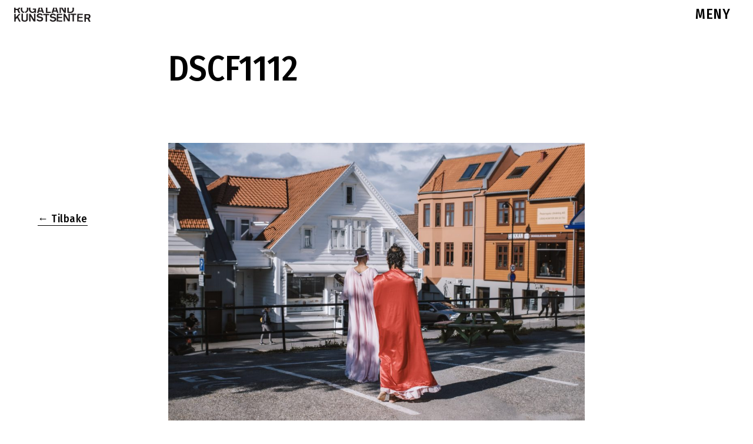

--- FILE ---
content_type: text/html; charset=UTF-8
request_url: http://rogalandkunstsenter.no/2022/05/27/performance-a-project-6/dscf1112/
body_size: 12262
content:

<!doctype html>
<html class="no-js" lang="en-US" id="html">
  <head><style>img.lazy{min-height:1px}</style><link href="http://rogalandkunstsenter.no/wp-content/plugins/w3-total-cache/pub/js/lazyload.min.js" as="script">
  <meta charset="utf-8">
  <meta http-equiv="x-ua-compatible" content="ie=edge">
  <meta name="viewport" content="height=device-height, width=device-width, initial-scale=1.0, maximum-scale=1.0, user-scalable=no" />
  <meta name='robots' content='index, follow, max-image-preview:large, max-snippet:-1, max-video-preview:-1' />
	<style>img:is([sizes="auto" i], [sizes^="auto," i]) { contain-intrinsic-size: 3000px 1500px }</style>
	
	<!-- This site is optimized with the Yoast SEO plugin v26.0 - https://yoast.com/wordpress/plugins/seo/ -->
	<title>DSCF1112 - Rogaland Kunstsenter</title>
	<link rel="canonical" href="http://rogalandkunstsenter.no/2022/05/27/performance-a-project-6/dscf1112/" />
	<meta property="og:locale" content="en_US" />
	<meta property="og:type" content="article" />
	<meta property="og:title" content="DSCF1112 - Rogaland Kunstsenter" />
	<meta property="og:url" content="http://rogalandkunstsenter.no/2022/05/27/performance-a-project-6/dscf1112/" />
	<meta property="og:site_name" content="Rogaland Kunstsenter" />
	<meta property="og:image" content="http://rogalandkunstsenter.no/2022/05/27/performance-a-project-6/dscf1112" />
	<meta property="og:image:width" content="1500" />
	<meta property="og:image:height" content="1000" />
	<meta property="og:image:type" content="image/jpeg" />
	<meta name="twitter:card" content="summary_large_image" />
	<script type="application/ld+json" class="yoast-schema-graph">{"@context":"https://schema.org","@graph":[{"@type":"WebPage","@id":"http://rogalandkunstsenter.no/2022/05/27/performance-a-project-6/dscf1112/","url":"http://rogalandkunstsenter.no/2022/05/27/performance-a-project-6/dscf1112/","name":"DSCF1112 - Rogaland Kunstsenter","isPartOf":{"@id":"http://rogalandkunstsenter.no/#website"},"primaryImageOfPage":{"@id":"http://rogalandkunstsenter.no/2022/05/27/performance-a-project-6/dscf1112/#primaryimage"},"image":{"@id":"http://rogalandkunstsenter.no/2022/05/27/performance-a-project-6/dscf1112/#primaryimage"},"thumbnailUrl":"http://rogalandkunstsenter.no/wp-content/uploads/2022/05/DSCF1112.jpg","datePublished":"2022-11-09T12:27:49+00:00","breadcrumb":{"@id":"http://rogalandkunstsenter.no/2022/05/27/performance-a-project-6/dscf1112/#breadcrumb"},"inLanguage":"en-US","potentialAction":[{"@type":"ReadAction","target":["http://rogalandkunstsenter.no/2022/05/27/performance-a-project-6/dscf1112/"]}]},{"@type":"ImageObject","inLanguage":"en-US","@id":"http://rogalandkunstsenter.no/2022/05/27/performance-a-project-6/dscf1112/#primaryimage","url":"http://rogalandkunstsenter.no/wp-content/uploads/2022/05/DSCF1112.jpg","contentUrl":"http://rogalandkunstsenter.no/wp-content/uploads/2022/05/DSCF1112.jpg","width":1500,"height":1000},{"@type":"BreadcrumbList","@id":"http://rogalandkunstsenter.no/2022/05/27/performance-a-project-6/dscf1112/#breadcrumb","itemListElement":[{"@type":"ListItem","position":1,"name":"Home","item":"http://rogalandkunstsenter.no/"},{"@type":"ListItem","position":2,"name":"Performance: &#8220;A-Project #6&#8221;","item":"https://rogalandkunstsenter.no/2022/05/27/performance-a-project-6/"},{"@type":"ListItem","position":3,"name":"DSCF1112"}]},{"@type":"WebSite","@id":"http://rogalandkunstsenter.no/#website","url":"http://rogalandkunstsenter.no/","name":"Rogaland Kunstsenter","description":"Nettside for Rogaland Kunstsenter","potentialAction":[{"@type":"SearchAction","target":{"@type":"EntryPoint","urlTemplate":"http://rogalandkunstsenter.no/?s={search_term_string}"},"query-input":{"@type":"PropertyValueSpecification","valueRequired":true,"valueName":"search_term_string"}}],"inLanguage":"en-US"}]}</script>
	<!-- / Yoast SEO plugin. -->


<link rel='dns-prefetch' href='//platform-api.sharethis.com' />
<link rel="alternate" type="application/rss+xml" title="Rogaland Kunstsenter &raquo; DSCF1112 Comments Feed" href="http://rogalandkunstsenter.no/2022/05/27/performance-a-project-6/dscf1112/feed/" />
<script type="text/javascript">
/* <![CDATA[ */
window._wpemojiSettings = {"baseUrl":"https:\/\/s.w.org\/images\/core\/emoji\/15.0.3\/72x72\/","ext":".png","svgUrl":"https:\/\/s.w.org\/images\/core\/emoji\/15.0.3\/svg\/","svgExt":".svg","source":{"concatemoji":"http:\/\/rogalandkunstsenter.no\/wp-includes\/js\/wp-emoji-release.min.js?ver=bccbe08f9e38f4f691bebe00274ba643"}};
/*! This file is auto-generated */
!function(i,n){var o,s,e;function c(e){try{var t={supportTests:e,timestamp:(new Date).valueOf()};sessionStorage.setItem(o,JSON.stringify(t))}catch(e){}}function p(e,t,n){e.clearRect(0,0,e.canvas.width,e.canvas.height),e.fillText(t,0,0);var t=new Uint32Array(e.getImageData(0,0,e.canvas.width,e.canvas.height).data),r=(e.clearRect(0,0,e.canvas.width,e.canvas.height),e.fillText(n,0,0),new Uint32Array(e.getImageData(0,0,e.canvas.width,e.canvas.height).data));return t.every(function(e,t){return e===r[t]})}function u(e,t,n){switch(t){case"flag":return n(e,"\ud83c\udff3\ufe0f\u200d\u26a7\ufe0f","\ud83c\udff3\ufe0f\u200b\u26a7\ufe0f")?!1:!n(e,"\ud83c\uddfa\ud83c\uddf3","\ud83c\uddfa\u200b\ud83c\uddf3")&&!n(e,"\ud83c\udff4\udb40\udc67\udb40\udc62\udb40\udc65\udb40\udc6e\udb40\udc67\udb40\udc7f","\ud83c\udff4\u200b\udb40\udc67\u200b\udb40\udc62\u200b\udb40\udc65\u200b\udb40\udc6e\u200b\udb40\udc67\u200b\udb40\udc7f");case"emoji":return!n(e,"\ud83d\udc26\u200d\u2b1b","\ud83d\udc26\u200b\u2b1b")}return!1}function f(e,t,n){var r="undefined"!=typeof WorkerGlobalScope&&self instanceof WorkerGlobalScope?new OffscreenCanvas(300,150):i.createElement("canvas"),a=r.getContext("2d",{willReadFrequently:!0}),o=(a.textBaseline="top",a.font="600 32px Arial",{});return e.forEach(function(e){o[e]=t(a,e,n)}),o}function t(e){var t=i.createElement("script");t.src=e,t.defer=!0,i.head.appendChild(t)}"undefined"!=typeof Promise&&(o="wpEmojiSettingsSupports",s=["flag","emoji"],n.supports={everything:!0,everythingExceptFlag:!0},e=new Promise(function(e){i.addEventListener("DOMContentLoaded",e,{once:!0})}),new Promise(function(t){var n=function(){try{var e=JSON.parse(sessionStorage.getItem(o));if("object"==typeof e&&"number"==typeof e.timestamp&&(new Date).valueOf()<e.timestamp+604800&&"object"==typeof e.supportTests)return e.supportTests}catch(e){}return null}();if(!n){if("undefined"!=typeof Worker&&"undefined"!=typeof OffscreenCanvas&&"undefined"!=typeof URL&&URL.createObjectURL&&"undefined"!=typeof Blob)try{var e="postMessage("+f.toString()+"("+[JSON.stringify(s),u.toString(),p.toString()].join(",")+"));",r=new Blob([e],{type:"text/javascript"}),a=new Worker(URL.createObjectURL(r),{name:"wpTestEmojiSupports"});return void(a.onmessage=function(e){c(n=e.data),a.terminate(),t(n)})}catch(e){}c(n=f(s,u,p))}t(n)}).then(function(e){for(var t in e)n.supports[t]=e[t],n.supports.everything=n.supports.everything&&n.supports[t],"flag"!==t&&(n.supports.everythingExceptFlag=n.supports.everythingExceptFlag&&n.supports[t]);n.supports.everythingExceptFlag=n.supports.everythingExceptFlag&&!n.supports.flag,n.DOMReady=!1,n.readyCallback=function(){n.DOMReady=!0}}).then(function(){return e}).then(function(){var e;n.supports.everything||(n.readyCallback(),(e=n.source||{}).concatemoji?t(e.concatemoji):e.wpemoji&&e.twemoji&&(t(e.twemoji),t(e.wpemoji)))}))}((window,document),window._wpemojiSettings);
/* ]]> */
</script>
<link rel='stylesheet' id='formidable-css' href='http://rogalandkunstsenter.no/wp-content/plugins/formidable/css/formidableforms.css?ver=1217619' type='text/css' media='all' />
<style id='wp-emoji-styles-inline-css' type='text/css'>

	img.wp-smiley, img.emoji {
		display: inline !important;
		border: none !important;
		box-shadow: none !important;
		height: 1em !important;
		width: 1em !important;
		margin: 0 0.07em !important;
		vertical-align: -0.1em !important;
		background: none !important;
		padding: 0 !important;
	}
</style>
<link rel='stylesheet' id='wp-block-library-css' href='http://rogalandkunstsenter.no/wp-includes/css/dist/block-library/style.min.css?ver=bccbe08f9e38f4f691bebe00274ba643' type='text/css' media='all' />
<link rel='stylesheet' id='wp-components-css' href='http://rogalandkunstsenter.no/wp-includes/css/dist/components/style.min.css?ver=bccbe08f9e38f4f691bebe00274ba643' type='text/css' media='all' />
<link rel='stylesheet' id='wp-preferences-css' href='http://rogalandkunstsenter.no/wp-includes/css/dist/preferences/style.min.css?ver=bccbe08f9e38f4f691bebe00274ba643' type='text/css' media='all' />
<link rel='stylesheet' id='wp-block-editor-css' href='http://rogalandkunstsenter.no/wp-includes/css/dist/block-editor/style.min.css?ver=bccbe08f9e38f4f691bebe00274ba643' type='text/css' media='all' />
<link rel='stylesheet' id='popup-maker-block-library-style-css' href='http://rogalandkunstsenter.no/wp-content/plugins/popup-maker/dist/packages/block-library-style.css?ver=dbea705cfafe089d65f1' type='text/css' media='all' />
<link rel='stylesheet' id='visual-portfolio-block-filter-by-category-css' href='http://rogalandkunstsenter.no/wp-content/plugins/visual-portfolio/build/gutenberg/blocks/filter-by-category/style.css?ver=1758880321' type='text/css' media='all' />
<link rel='stylesheet' id='visual-portfolio-block-pagination-css' href='http://rogalandkunstsenter.no/wp-content/plugins/visual-portfolio/build/gutenberg/blocks/pagination/style.css?ver=1758880321' type='text/css' media='all' />
<link rel='stylesheet' id='visual-portfolio-block-sort-css' href='http://rogalandkunstsenter.no/wp-content/plugins/visual-portfolio/build/gutenberg/blocks/sort/style.css?ver=1758880321' type='text/css' media='all' />
<link rel='stylesheet' id='awsm-ead-public-css' href='http://rogalandkunstsenter.no/wp-content/plugins/embed-any-document/css/embed-public.min.css?ver=2.7.7' type='text/css' media='all' />
<style id='classic-theme-styles-inline-css' type='text/css'>
/*! This file is auto-generated */
.wp-block-button__link{color:#fff;background-color:#32373c;border-radius:9999px;box-shadow:none;text-decoration:none;padding:calc(.667em + 2px) calc(1.333em + 2px);font-size:1.125em}.wp-block-file__button{background:#32373c;color:#fff;text-decoration:none}
</style>
<style id='global-styles-inline-css' type='text/css'>
:root{--wp--preset--aspect-ratio--square: 1;--wp--preset--aspect-ratio--4-3: 4/3;--wp--preset--aspect-ratio--3-4: 3/4;--wp--preset--aspect-ratio--3-2: 3/2;--wp--preset--aspect-ratio--2-3: 2/3;--wp--preset--aspect-ratio--16-9: 16/9;--wp--preset--aspect-ratio--9-16: 9/16;--wp--preset--color--black: #000000;--wp--preset--color--cyan-bluish-gray: #abb8c3;--wp--preset--color--white: #ffffff;--wp--preset--color--pale-pink: #f78da7;--wp--preset--color--vivid-red: #cf2e2e;--wp--preset--color--luminous-vivid-orange: #ff6900;--wp--preset--color--luminous-vivid-amber: #fcb900;--wp--preset--color--light-green-cyan: #7bdcb5;--wp--preset--color--vivid-green-cyan: #00d084;--wp--preset--color--pale-cyan-blue: #8ed1fc;--wp--preset--color--vivid-cyan-blue: #0693e3;--wp--preset--color--vivid-purple: #9b51e0;--wp--preset--gradient--vivid-cyan-blue-to-vivid-purple: linear-gradient(135deg,rgba(6,147,227,1) 0%,rgb(155,81,224) 100%);--wp--preset--gradient--light-green-cyan-to-vivid-green-cyan: linear-gradient(135deg,rgb(122,220,180) 0%,rgb(0,208,130) 100%);--wp--preset--gradient--luminous-vivid-amber-to-luminous-vivid-orange: linear-gradient(135deg,rgba(252,185,0,1) 0%,rgba(255,105,0,1) 100%);--wp--preset--gradient--luminous-vivid-orange-to-vivid-red: linear-gradient(135deg,rgba(255,105,0,1) 0%,rgb(207,46,46) 100%);--wp--preset--gradient--very-light-gray-to-cyan-bluish-gray: linear-gradient(135deg,rgb(238,238,238) 0%,rgb(169,184,195) 100%);--wp--preset--gradient--cool-to-warm-spectrum: linear-gradient(135deg,rgb(74,234,220) 0%,rgb(151,120,209) 20%,rgb(207,42,186) 40%,rgb(238,44,130) 60%,rgb(251,105,98) 80%,rgb(254,248,76) 100%);--wp--preset--gradient--blush-light-purple: linear-gradient(135deg,rgb(255,206,236) 0%,rgb(152,150,240) 100%);--wp--preset--gradient--blush-bordeaux: linear-gradient(135deg,rgb(254,205,165) 0%,rgb(254,45,45) 50%,rgb(107,0,62) 100%);--wp--preset--gradient--luminous-dusk: linear-gradient(135deg,rgb(255,203,112) 0%,rgb(199,81,192) 50%,rgb(65,88,208) 100%);--wp--preset--gradient--pale-ocean: linear-gradient(135deg,rgb(255,245,203) 0%,rgb(182,227,212) 50%,rgb(51,167,181) 100%);--wp--preset--gradient--electric-grass: linear-gradient(135deg,rgb(202,248,128) 0%,rgb(113,206,126) 100%);--wp--preset--gradient--midnight: linear-gradient(135deg,rgb(2,3,129) 0%,rgb(40,116,252) 100%);--wp--preset--font-size--small: 13px;--wp--preset--font-size--medium: 20px;--wp--preset--font-size--large: 36px;--wp--preset--font-size--x-large: 42px;--wp--preset--spacing--20: 0.44rem;--wp--preset--spacing--30: 0.67rem;--wp--preset--spacing--40: 1rem;--wp--preset--spacing--50: 1.5rem;--wp--preset--spacing--60: 2.25rem;--wp--preset--spacing--70: 3.38rem;--wp--preset--spacing--80: 5.06rem;--wp--preset--shadow--natural: 6px 6px 9px rgba(0, 0, 0, 0.2);--wp--preset--shadow--deep: 12px 12px 50px rgba(0, 0, 0, 0.4);--wp--preset--shadow--sharp: 6px 6px 0px rgba(0, 0, 0, 0.2);--wp--preset--shadow--outlined: 6px 6px 0px -3px rgba(255, 255, 255, 1), 6px 6px rgba(0, 0, 0, 1);--wp--preset--shadow--crisp: 6px 6px 0px rgba(0, 0, 0, 1);}:where(.is-layout-flex){gap: 0.5em;}:where(.is-layout-grid){gap: 0.5em;}body .is-layout-flex{display: flex;}.is-layout-flex{flex-wrap: wrap;align-items: center;}.is-layout-flex > :is(*, div){margin: 0;}body .is-layout-grid{display: grid;}.is-layout-grid > :is(*, div){margin: 0;}:where(.wp-block-columns.is-layout-flex){gap: 2em;}:where(.wp-block-columns.is-layout-grid){gap: 2em;}:where(.wp-block-post-template.is-layout-flex){gap: 1.25em;}:where(.wp-block-post-template.is-layout-grid){gap: 1.25em;}.has-black-color{color: var(--wp--preset--color--black) !important;}.has-cyan-bluish-gray-color{color: var(--wp--preset--color--cyan-bluish-gray) !important;}.has-white-color{color: var(--wp--preset--color--white) !important;}.has-pale-pink-color{color: var(--wp--preset--color--pale-pink) !important;}.has-vivid-red-color{color: var(--wp--preset--color--vivid-red) !important;}.has-luminous-vivid-orange-color{color: var(--wp--preset--color--luminous-vivid-orange) !important;}.has-luminous-vivid-amber-color{color: var(--wp--preset--color--luminous-vivid-amber) !important;}.has-light-green-cyan-color{color: var(--wp--preset--color--light-green-cyan) !important;}.has-vivid-green-cyan-color{color: var(--wp--preset--color--vivid-green-cyan) !important;}.has-pale-cyan-blue-color{color: var(--wp--preset--color--pale-cyan-blue) !important;}.has-vivid-cyan-blue-color{color: var(--wp--preset--color--vivid-cyan-blue) !important;}.has-vivid-purple-color{color: var(--wp--preset--color--vivid-purple) !important;}.has-black-background-color{background-color: var(--wp--preset--color--black) !important;}.has-cyan-bluish-gray-background-color{background-color: var(--wp--preset--color--cyan-bluish-gray) !important;}.has-white-background-color{background-color: var(--wp--preset--color--white) !important;}.has-pale-pink-background-color{background-color: var(--wp--preset--color--pale-pink) !important;}.has-vivid-red-background-color{background-color: var(--wp--preset--color--vivid-red) !important;}.has-luminous-vivid-orange-background-color{background-color: var(--wp--preset--color--luminous-vivid-orange) !important;}.has-luminous-vivid-amber-background-color{background-color: var(--wp--preset--color--luminous-vivid-amber) !important;}.has-light-green-cyan-background-color{background-color: var(--wp--preset--color--light-green-cyan) !important;}.has-vivid-green-cyan-background-color{background-color: var(--wp--preset--color--vivid-green-cyan) !important;}.has-pale-cyan-blue-background-color{background-color: var(--wp--preset--color--pale-cyan-blue) !important;}.has-vivid-cyan-blue-background-color{background-color: var(--wp--preset--color--vivid-cyan-blue) !important;}.has-vivid-purple-background-color{background-color: var(--wp--preset--color--vivid-purple) !important;}.has-black-border-color{border-color: var(--wp--preset--color--black) !important;}.has-cyan-bluish-gray-border-color{border-color: var(--wp--preset--color--cyan-bluish-gray) !important;}.has-white-border-color{border-color: var(--wp--preset--color--white) !important;}.has-pale-pink-border-color{border-color: var(--wp--preset--color--pale-pink) !important;}.has-vivid-red-border-color{border-color: var(--wp--preset--color--vivid-red) !important;}.has-luminous-vivid-orange-border-color{border-color: var(--wp--preset--color--luminous-vivid-orange) !important;}.has-luminous-vivid-amber-border-color{border-color: var(--wp--preset--color--luminous-vivid-amber) !important;}.has-light-green-cyan-border-color{border-color: var(--wp--preset--color--light-green-cyan) !important;}.has-vivid-green-cyan-border-color{border-color: var(--wp--preset--color--vivid-green-cyan) !important;}.has-pale-cyan-blue-border-color{border-color: var(--wp--preset--color--pale-cyan-blue) !important;}.has-vivid-cyan-blue-border-color{border-color: var(--wp--preset--color--vivid-cyan-blue) !important;}.has-vivid-purple-border-color{border-color: var(--wp--preset--color--vivid-purple) !important;}.has-vivid-cyan-blue-to-vivid-purple-gradient-background{background: var(--wp--preset--gradient--vivid-cyan-blue-to-vivid-purple) !important;}.has-light-green-cyan-to-vivid-green-cyan-gradient-background{background: var(--wp--preset--gradient--light-green-cyan-to-vivid-green-cyan) !important;}.has-luminous-vivid-amber-to-luminous-vivid-orange-gradient-background{background: var(--wp--preset--gradient--luminous-vivid-amber-to-luminous-vivid-orange) !important;}.has-luminous-vivid-orange-to-vivid-red-gradient-background{background: var(--wp--preset--gradient--luminous-vivid-orange-to-vivid-red) !important;}.has-very-light-gray-to-cyan-bluish-gray-gradient-background{background: var(--wp--preset--gradient--very-light-gray-to-cyan-bluish-gray) !important;}.has-cool-to-warm-spectrum-gradient-background{background: var(--wp--preset--gradient--cool-to-warm-spectrum) !important;}.has-blush-light-purple-gradient-background{background: var(--wp--preset--gradient--blush-light-purple) !important;}.has-blush-bordeaux-gradient-background{background: var(--wp--preset--gradient--blush-bordeaux) !important;}.has-luminous-dusk-gradient-background{background: var(--wp--preset--gradient--luminous-dusk) !important;}.has-pale-ocean-gradient-background{background: var(--wp--preset--gradient--pale-ocean) !important;}.has-electric-grass-gradient-background{background: var(--wp--preset--gradient--electric-grass) !important;}.has-midnight-gradient-background{background: var(--wp--preset--gradient--midnight) !important;}.has-small-font-size{font-size: var(--wp--preset--font-size--small) !important;}.has-medium-font-size{font-size: var(--wp--preset--font-size--medium) !important;}.has-large-font-size{font-size: var(--wp--preset--font-size--large) !important;}.has-x-large-font-size{font-size: var(--wp--preset--font-size--x-large) !important;}
:where(.wp-block-post-template.is-layout-flex){gap: 1.25em;}:where(.wp-block-post-template.is-layout-grid){gap: 1.25em;}
:where(.wp-block-columns.is-layout-flex){gap: 2em;}:where(.wp-block-columns.is-layout-grid){gap: 2em;}
:root :where(.wp-block-pullquote){font-size: 1.5em;line-height: 1.6;}
:where(.wp-block-visual-portfolio-loop.is-layout-flex){gap: 1.25em;}:where(.wp-block-visual-portfolio-loop.is-layout-grid){gap: 1.25em;}
</style>
<link rel='stylesheet' id='menu-image-css' href='http://rogalandkunstsenter.no/wp-content/plugins/menu-image/includes/css/menu-image.css?ver=3.13' type='text/css' media='all' />
<link rel='stylesheet' id='dashicons-css' href='http://rogalandkunstsenter.no/wp-includes/css/dashicons.min.css?ver=bccbe08f9e38f4f691bebe00274ba643' type='text/css' media='all' />
<link rel='stylesheet' id='responsive-lightbox-nivo-css' href='http://rogalandkunstsenter.no/wp-content/plugins/responsive-lightbox/assets/nivo/nivo-lightbox.min.css?ver=1.3.1' type='text/css' media='all' />
<link rel='stylesheet' id='responsive-lightbox-nivo-default-css' href='http://rogalandkunstsenter.no/wp-content/plugins/responsive-lightbox/assets/nivo/themes/default/default.css?ver=1.3.1' type='text/css' media='all' />
<link rel='stylesheet' id='arve-css' href='http://rogalandkunstsenter.no/wp-content/plugins/advanced-responsive-video-embedder/build/main.css?ver=10.6.14' type='text/css' media='all' />
<link rel='stylesheet' id='popup-maker-site-css' href='//rogalandkunstsenter.no/wp-content/uploads/pum/pum-site-styles.css?generated=1738620721&#038;ver=1.21.4' type='text/css' media='all' />
<link rel='stylesheet' id='sage_css-css' href='http://rogalandkunstsenter.no/wp-content/themes/rks_clen/dist/styles/main.css' type='text/css' media='all' />
<script type="text/javascript" src="http://rogalandkunstsenter.no/wp-includes/js/jquery/jquery.min.js?ver=3.7.1" id="jquery-core-js"></script>
<script type="text/javascript" src="http://rogalandkunstsenter.no/wp-includes/js/jquery/jquery-migrate.min.js?ver=3.4.1" id="jquery-migrate-js"></script>
<script type="text/javascript" src="http://rogalandkunstsenter.no/wp-content/plugins/responsive-lightbox/assets/nivo/nivo-lightbox.min.js?ver=1.3.1" id="responsive-lightbox-nivo-js"></script>
<script type="text/javascript" src="http://rogalandkunstsenter.no/wp-includes/js/underscore.min.js?ver=1.13.7" id="underscore-js"></script>
<script type="text/javascript" src="http://rogalandkunstsenter.no/wp-content/plugins/responsive-lightbox/assets/infinitescroll/infinite-scroll.pkgd.min.js?ver=4.0.1" id="responsive-lightbox-infinite-scroll-js"></script>
<script type="text/javascript" id="responsive-lightbox-js-before">
/* <![CDATA[ */
var rlArgs = {"script":"nivo","selector":"lightbox","customEvents":"","activeGalleries":true,"effect":"fall","clickOverlayToClose":true,"keyboardNav":true,"errorMessage":"The requested content cannot be loaded. Please try again later.","woocommerce_gallery":false,"ajaxurl":"http:\/\/rogalandkunstsenter.no\/wp-admin\/admin-ajax.php","nonce":"9f04d32210","preview":false,"postId":5570,"scriptExtension":false};
/* ]]> */
</script>
<script type="text/javascript" src="http://rogalandkunstsenter.no/wp-content/plugins/responsive-lightbox/js/front.js?ver=2.5.3" id="responsive-lightbox-js"></script>
<script type="text/javascript" src="//platform-api.sharethis.com/js/sharethis.js#source=googleanalytics-wordpress#product=ga" id="googleanalytics-platform-sharethis-js"></script>
<link rel="https://api.w.org/" href="http://rogalandkunstsenter.no/wp-json/" /><link rel="alternate" title="JSON" type="application/json" href="http://rogalandkunstsenter.no/wp-json/wp/v2/media/5570" /><link rel="EditURI" type="application/rsd+xml" title="RSD" href="http://rogalandkunstsenter.no/xmlrpc.php?rsd" />

<link rel='shortlink' href='http://rogalandkunstsenter.no/?p=5570' />
<link rel="alternate" title="oEmbed (JSON)" type="application/json+oembed" href="http://rogalandkunstsenter.no/wp-json/oembed/1.0/embed?url=http%3A%2F%2Frogalandkunstsenter.no%2F2022%2F05%2F27%2Fperformance-a-project-6%2Fdscf1112%2F" />
<link rel="alternate" title="oEmbed (XML)" type="text/xml+oembed" href="http://rogalandkunstsenter.no/wp-json/oembed/1.0/embed?url=http%3A%2F%2Frogalandkunstsenter.no%2F2022%2F05%2F27%2Fperformance-a-project-6%2Fdscf1112%2F&#038;format=xml" />
<script type="text/javascript">if(!window._buttonizer) { window._buttonizer = {}; };var _buttonizer_page_data = {"language":"en"};window._buttonizer.data = { ..._buttonizer_page_data, ...window._buttonizer.data };</script><script type='text/javascript'>
/* <![CDATA[ */
var VPData = {"version":"3.3.16","pro":false,"__":{"couldnt_retrieve_vp":"Couldn't retrieve Visual Portfolio ID.","pswp_close":"Close (Esc)","pswp_share":"Share","pswp_fs":"Toggle fullscreen","pswp_zoom":"Zoom in\/out","pswp_prev":"Previous (arrow left)","pswp_next":"Next (arrow right)","pswp_share_fb":"Share on Facebook","pswp_share_tw":"Tweet","pswp_share_x":"X","pswp_share_pin":"Pin it","pswp_download":"Download","fancybox_close":"Close","fancybox_next":"Next","fancybox_prev":"Previous","fancybox_error":"The requested content cannot be loaded. <br \/> Please try again later.","fancybox_play_start":"Start slideshow","fancybox_play_stop":"Pause slideshow","fancybox_full_screen":"Full screen","fancybox_thumbs":"Thumbnails","fancybox_download":"Download","fancybox_share":"Share","fancybox_zoom":"Zoom"},"settingsPopupGallery":{"enable_on_wordpress_images":false,"vendor":"fancybox","deep_linking":false,"deep_linking_url_to_share_images":false,"show_arrows":true,"show_counter":true,"show_zoom_button":true,"show_fullscreen_button":true,"show_share_button":true,"show_close_button":true,"show_thumbs":true,"show_download_button":false,"show_slideshow":false,"click_to_zoom":true,"restore_focus":true},"screenSizes":[320,576,768,992,1200]};
/* ]]> */
</script>
		<noscript>
			<style type="text/css">
				.vp-portfolio__preloader-wrap{display:none}.vp-portfolio__filter-wrap,.vp-portfolio__items-wrap,.vp-portfolio__pagination-wrap,.vp-portfolio__sort-wrap{opacity:1;visibility:visible}.vp-portfolio__item .vp-portfolio__item-img noscript+img,.vp-portfolio__thumbnails-wrap{display:none}
			</style>
		</noscript>
		<style>/* CSS added by WP Meta and Date Remover*/.wp-block-post-author__name{display:none !important;} .wp-block-post-date{display:none !important;} .entry-meta {display:none !important;} .home .entry-meta { display: none; } .entry-footer {display:none !important;} .home .entry-footer { display: none; }</style><script>document.documentElement.className += " js";</script>
<link rel="alternate" type="application/json+oembed" href="http://rogalandkunstsenter.no/?oembed=true&amp;format=json&amp;url=http%3A%2F%2Frogalandkunstsenter.no%2F2022%2F05%2F27%2Fperformance-a-project-6%2Fdscf1112%2F" />
<link rel="alternate" type="text/xml+oembed" href="http://rogalandkunstsenter.no/?oembed=true&amp;format=xml&amp;url=http%3A%2F%2Frogalandkunstsenter.no%2F2022%2F05%2F27%2Fperformance-a-project-6%2Fdscf1112%2F" />
		<style type="text/css">
			/* If html does not have either class, do not show lazy loaded images. */
			html:not(.vp-lazyload-enabled):not(.js) .vp-lazyload {
				display: none;
			}
		</style>
		<script>
			document.documentElement.classList.add(
				'vp-lazyload-enabled'
			);
		</script>
		<link rel="icon" href="http://rogalandkunstsenter.no/wp-content/uploads/2025/02/cropped-SOMElogo2rund-32x32.png" sizes="32x32" />
<link rel="icon" href="http://rogalandkunstsenter.no/wp-content/uploads/2025/02/cropped-SOMElogo2rund-192x192.png" sizes="192x192" />
<link rel="apple-touch-icon" href="http://rogalandkunstsenter.no/wp-content/uploads/2025/02/cropped-SOMElogo2rund-180x180.png" />
<meta name="msapplication-TileImage" content="http://rogalandkunstsenter.no/wp-content/uploads/2025/02/cropped-SOMElogo2rund-270x270.png" />
		<style type="text/css" id="wp-custom-css">
			.CLASS-NAME { "post.nyheter.utstillinger"
  display: none; 
}

@import url('https://fonts.googleapis.com/css2?family=Fira+Sans+Condensed:wght@500&display=swap');
.wf-loading .primary-navigation {
	visibility: hidden !important;
}

h1,h2,h3,h4,h5,h6,p,nav a,.off-canvas .nav li a {font-family:'Fira Sans Condensed', sans-serif !important;}
.body p {font-family:Arial, Helvetica, sans-serif!important; font-weight:200}
#mti_wfs_colophon,#mti_wfs_colophon_anchor{display: none !important}
.maxbutton-1.maxbutton.maxbutton-info {
font-family:'Fira Sans Condensed', sans-serif !important;}

.page-id-4216  h3 {background:#000000;
	color:#FFFFFF;
font-family:'Fira Sans Condensed', sans-serif !important;
font-size:20px;
	height:65px;
  z-index:999;
  margin:0 auto;
#dadada;
  width:100%;
  position:fixed;
  top:0;
  left:0;
  right:0;
}
.page-id-4647  h3 {background:#000000;
	color:#FFFFFF;
font-family:'Fira Sans Condensed', sans-serif !important;
font-size:20px;
	height:65px;
  z-index:999;
  margin:0 auto;
#dadada;
  width:100%;
  position:fixed;
  top:0;
  left:0;
  right:0;
}
.page-id-4657  h3 {background:#000000;
	color:#FFFFFF;
font-family:'Fira Sans Condensed', sans-serif !important;
font-size:20px;
	height:65px;
  z-index:999;
  margin:0 auto;
#dadada;
  width:100%;
  position:fixed;
  top:0;
  left:0;
  right:0;
}
.page-id-4653  h3 {background:#000000;
	color:#FFFFFF;
font-family:'Fira Sans Condensed', sans-serif !important;
font-size:20px;
	height:65px;
  z-index:999;
  margin:0 auto;
#dadada;
  width:100%;
  position:fixed;
  top:0;
  left:0;
  right:0;
}
.page-id-4651  h3 {background:#000000;
	color:#FFFFFF;
font-family:"Romana W01 Book", times, sans-serif;
font-size:20px;
	height:65px;
  z-index:999;
  margin:0 auto;
#dadada;
  width:100%;
  position:fixed;
  top:0;
  left:0;
  right:0;
}
.page-id-4361  h3 {background:#000000;
	color:#FFFFFF;
font-family:'Fira Sans Condensed', sans-serif !important;
font-size:20px;
	height:65px;
  z-index:999;
  margin:0 auto;
#dadada;
  width:100%;
  position:fixed;
  top:0;
  left:0;
  right:0;
}
.page-id-4649  h3 {background:#000000;
	color:#FFFFFF;
font-family:'Fira Sans Condensed', sans-serif !important;
font-size:20px;
	height:65px;
  z-index:999;
  margin:0 auto;
#dadada;
  width:100%;
  position:fixed;
  top:0;
  left:0;
  right:0;
}
.page-id-4655  h3 {background:#000000;
	color:#FFFFFF;
font-family:'Fira Sans Condensed', sans-serif !important;
font-size:20px;
	height:65px;
  z-index:999;
  margin:0 auto;
#dadada;
  width:100%;
  position:fixed;
  top:0;
  left:0;
  right:0;
}
.page-id-4659  h3 {background:#000000;
	color:#FFFFFF;
font-family:"'Fira Sans Condensed', sans-serif !important;
font-size:20px;
	height:65px;
  z-index:999;
  margin:0 auto;
#dadada;
  width:100%;
  position:fixed;
  top:0;
  left:0;
  right:0;
}

.max-width-button {
    max-width: 100px; /* Adjust this value to the desired max width */
    width: 100%;      /* Ensures the button width adjusts to the max-width */
    overflow: hidden; /* Prevents the content from overflowing */
    text-overflow: ellipsis; /* Optional: Adds ellipsis if text overflows */
    white-space: nowrap; /* Prevents the text from wrapping to the next line */
    box-sizing: border-box; /* Ensures padding and border are included in width */
}

.sticky published {
  display: none;
}

p.meta {
  display: none;
}

.entry-date published { 
  display: none; 
}		</style>
		</head>
  <body class="attachment attachment-template-default single single-attachment postid-5570 attachmentid-5570 attachment-jpeg dscf1112 sidebar-primary">
    <!--[if lt IE 9]>
      <div class="alert alert-warning">
        You are using an <strong>outdated</strong> browser. Please <a href="http://browsehappy.com/">upgrade your browser</a> to improve your experience.      </div>
    <![endif]-->
    <div id="fakegrid" class="cf">
    <div class="c"></div>
    <div class="g"></div>
    <div class="c"></div>
    <div class="g"></div>
    <div class="c"></div>
    <div class="g"></div>
    <div class="c"></div>
</div>
<div class="off-canvas">
    <section class="content-wrapper">
                <form role="search" method="get" class="search-form form-inline" action="http://rogalandkunstsenter.no/">
  <label class="sr-only">Search for:</label>
  <div class="input-group">
    <input type="search" onfocus="$('.input-group').addClass('active')" onblur="$('.input-group').removeClass('active')" value="" name="s" class="search-field form-control" placeholder="Søk i RKS" required>
    <span class="input-group-btn">
      <button type="submit" class="search-submit btn btn-default"></button>
    </span>
  </div>
</form>
        <section class="navigation-items">
            <div class="menu-main-menu-container"><ul id="menu-main-menu" class="nav"><li id="menu-item-3628" class="menu-item menu-item-type-post_type menu-item-object-page menu-item-3628"><a href="http://rogalandkunstsenter.no/test-om-rks/program/">Program</a></li>
<li id="menu-item-228" class="menu-item menu-item-type-post_type menu-item-object-page menu-item-228"><a href="http://rogalandkunstsenter.no/kunst-i-offentlig-rom/">Kunst i offentlig rom</a></li>
<li id="menu-item-2959" class="menu-item menu-item-type-post_type menu-item-object-page menu-item-2959"><a href="http://rogalandkunstsenter.no/kunstnerleiligheter-i-rogaland/">Kunstnerleiligheter</a></li>
<li id="menu-item-2620" class="menu-item menu-item-type-post_type menu-item-object-page menu-item-2620"><a href="http://rogalandkunstsenter.no/test-om-rks/">Om RKS</a></li>
<li id="menu-item-6165" class="menu-item menu-item-type-post_type menu-item-object-page menu-item-6165"><a href="http://rogalandkunstsenter.no/test-om-rks/ansatte/">Ansatte</a></li>
<li id="menu-item-3931" class="menu-item menu-item-type-taxonomy menu-item-object-category menu-item-3931"><a href="http://rogalandkunstsenter.no/category/nyheter/">Nyheter</a></li>
<li id="menu-item-6351" class="menu-item menu-item-type-post_type menu-item-object-page menu-item-6351"><a href="http://rogalandkunstsenter.no/nyhetsbrev/">Nyhetsbrev</a></li>
</ul></div>        </section>
        <section class="info">

            <section class="widget block-11 widget_block widget_text">
<p>Ons - Søn: 12 - 16 </p>
</section><section class="widget block-13 widget_block widget_text">
<p>Rogaland Kunstsenter<br>Nytorget 17<br>NO-4013 Stavanger </p>
</section><section class="widget block-14 widget_block">
<div class="wp-block-buttons is-layout-flex wp-block-buttons-is-layout-flex">
<div class="wp-block-button"><a class="wp-block-button__link wp-element-button" href="https://www.facebook.com/kunstsenter" target="_blank" rel="noreferrer noopener">Facebook</a></div>



<div class="wp-block-button"><a class="wp-block-button__link wp-element-button" href="https://www.instagram.com/rogalandkunstsenter" target="_blank" rel="noreferrer noopener">Instagram</a></div>
</div>
</section>
        </section>
    </section>
</div>
<header class="menu">
    <p><span>MENY</span> <span>LUKK</span></p>
    <div class="logo">
        <a href="http://rogalandkunstsenter.no/">
            <figure>
                <img class="style-svg lazy" src="data:image/svg+xml,%3Csvg%20xmlns='http://www.w3.org/2000/svg'%20viewBox='0%200%201%201'%3E%3C/svg%3E" data-src="/wp-content/uploads/2015/09/logo.svg" />
            </figure>
        </a>
    </div>
</header>

<!-- <p class="scrollPos"></p> -->
        <main class="main content" role="main">
          
    <div class="container">
        <section class="navigation-controls cf hidden-sm hidden-xs">
            <p class="back-link"><a href="javascript:javascript:history.go(-1)">← Tilbake</a></p> <!-- http://rogalandkunstsenter.no/ -->
                    </section>
        <article class="main">
            <section class="navigation-controls cf hidden-md hidden-lg">
                <p class="back-link"><a href="javascript:javascript:history.go(-1)">← Tilbake</a></p> <!-- http://rogalandkunstsenter.no/ -->
            </section>
            <header>
                <p class="meta">                                    </p>
                <h1>DSCF1112</h1>
                <!-- <p class="meta">Publisert av: </p>
                <p class="meta">Kategori: </p> -->
            </header>
            <section class="body">
                <figure class="main-img">
                                        <figcaption class="wp-caption-text text-center">
                                            </figcaption>
                </figure>

                <p class="attachment"><a href='http://rogalandkunstsenter.no/wp-content/uploads/2022/05/DSCF1112.jpg' title="" data-rl_title="" class="rl-gallery-link" data-rl_caption="" data-rel="lightbox-gallery-0"><img decoding="async" src="data:image/svg+xml,%3Csvg%20xmlns='http://www.w3.org/2000/svg'%20viewBox='0%200%201024%20683'%3E%3C/svg%3E" data-src="http://rogalandkunstsenter.no/wp-content/uploads/2022/05/DSCF1112-1024x683.jpg" class="attachment-medium size-medium lazy" alt="" data-srcset="http://rogalandkunstsenter.no/wp-content/uploads/2022/05/DSCF1112-1024x683.jpg 1024w, http://rogalandkunstsenter.no/wp-content/uploads/2022/05/DSCF1112-768x512.jpg 768w, http://rogalandkunstsenter.no/wp-content/uploads/2022/05/DSCF1112-500x333.jpg 500w, http://rogalandkunstsenter.no/wp-content/uploads/2022/05/DSCF1112-800x533.jpg 800w, http://rogalandkunstsenter.no/wp-content/uploads/2022/05/DSCF1112-1280x853.jpg 1280w, http://rogalandkunstsenter.no/wp-content/uploads/2022/05/DSCF1112-24x16.jpg 24w, http://rogalandkunstsenter.no/wp-content/uploads/2022/05/DSCF1112-36x24.jpg 36w, http://rogalandkunstsenter.no/wp-content/uploads/2022/05/DSCF1112-48x32.jpg 48w, http://rogalandkunstsenter.no/wp-content/uploads/2022/05/DSCF1112.jpg 1500w" data-sizes="(max-width: 1024px) 100vw, 1024px" /></a></p>
                <div class="hidden-md hidden-lg"></div>
                <nav class="article-nav cf">
                    <p class="prev">&larr; <a href="http://rogalandkunstsenter.no/2022/05/27/performance-a-project-6/" rel="prev">Performance: &#8220;A-Project #6&#8221;</a></p>
                    <p class="next"></p>
                </nav>
                <!-- Add this if you want comments -->
                <!-- ?php comments_template('/templates/comments.php'); ?-->
            </section>
        </article>
    </div>
        </main><!-- /.main -->
                  <aside class="sidebar" role="complementary">
            <!-- <section class="widget block-11 widget_block widget_text">
<p>Ons - Søn: 12 - 16 </p>
</section><section class="widget block-13 widget_block widget_text">
<p>Rogaland Kunstsenter<br>Nytorget 17<br>NO-4013 Stavanger </p>
</section><section class="widget block-14 widget_block">
<div class="wp-block-buttons is-layout-flex wp-block-buttons-is-layout-flex">
<div class="wp-block-button"><a class="wp-block-button__link wp-element-button" href="https://www.facebook.com/kunstsenter" target="_blank" rel="noreferrer noopener">Facebook</a></div>



<div class="wp-block-button"><a class="wp-block-button__link wp-element-button" href="https://www.instagram.com/rogalandkunstsenter" target="_blank" rel="noreferrer noopener">Instagram</a></div>
</div>
</section> -->
          </aside><!-- /.sidebar -->
            <footer class="content-info" role="contentinfo">
    <!-- <div class="container">
        <div class="col-md-offset-3 col-md-3">
            <p>
                ROGALAND KUNSTSENTER <br>
                NYTORGET 17 <br>
                4013 STAVANGER, NORWAY<br>
                <a href="mailto:POST@ROGALANDKUNSTSENTER.NO">POST@ROGALANDKUNSTSENTER.NO</a>
            </p>
        </div>
        <div class="col-md-3">
            <figure class="footer-logo">
                <img class="lazy" src="data:image/svg+xml,%3Csvg%20xmlns='http://www.w3.org/2000/svg'%20viewBox='0%200%201%201'%3E%3C/svg%3E" data-src="http://rogalandkunstsenter.no/images/stories/omossbilder/rfk-vapen75dpi.jpg" alt="Rogaland fylkeskommune logo">
            </figure>
        </div>
        <div class="col-md-3">
            <figure class="footer-logo">
                <img class="lazy" src="data:image/svg+xml,%3Csvg%20xmlns='http://www.w3.org/2000/svg'%20viewBox='0%200%201%201'%3E%3C/svg%3E" data-src="http://rogalandkunstsenter.no/images/stories/omossbilder/svkommune.jpg" alt="Stavanger kommune logo">
            </figure>
        </div>
    </div> -->
</footer>
<script type="text/javascript" src="//fast.fonts.net/jsapi/1c384bbd-f1e4-4e6f-b5d4-c261373d1427.js"></script>
<div 
	id="pum-5288" 
	role="dialog" 
	aria-modal="false"
	class="pum pum-overlay pum-theme-5270 pum-theme-default-theme popmake-overlay pum-click-to-close click_open" 
	data-popmake="{&quot;id&quot;:5288,&quot;slug&quot;:&quot;info-popup-2&quot;,&quot;theme_id&quot;:5270,&quot;cookies&quot;:[],&quot;triggers&quot;:[{&quot;type&quot;:&quot;click_open&quot;,&quot;settings&quot;:{&quot;extra_selectors&quot;:&quot;&quot;,&quot;cookie_name&quot;:null}}],&quot;mobile_disabled&quot;:null,&quot;tablet_disabled&quot;:null,&quot;meta&quot;:{&quot;display&quot;:{&quot;stackable&quot;:false,&quot;overlay_disabled&quot;:false,&quot;scrollable_content&quot;:false,&quot;disable_reposition&quot;:false,&quot;size&quot;:&quot;small&quot;,&quot;responsive_min_width&quot;:&quot;0%&quot;,&quot;responsive_min_width_unit&quot;:false,&quot;responsive_max_width&quot;:&quot;90%&quot;,&quot;responsive_max_width_unit&quot;:false,&quot;custom_width&quot;:&quot;640px&quot;,&quot;custom_width_unit&quot;:false,&quot;custom_height&quot;:&quot;380px&quot;,&quot;custom_height_unit&quot;:false,&quot;custom_height_auto&quot;:false,&quot;location&quot;:&quot;center&quot;,&quot;position_from_trigger&quot;:false,&quot;position_top&quot;:&quot;95&quot;,&quot;position_left&quot;:&quot;0&quot;,&quot;position_bottom&quot;:&quot;0&quot;,&quot;position_right&quot;:&quot;0&quot;,&quot;position_fixed&quot;:&quot;1&quot;,&quot;animation_type&quot;:&quot;fade&quot;,&quot;animation_speed&quot;:&quot;350&quot;,&quot;animation_origin&quot;:&quot;center top&quot;,&quot;overlay_zindex&quot;:false,&quot;zindex&quot;:&quot;1999999999&quot;},&quot;close&quot;:{&quot;text&quot;:&quot;&quot;,&quot;button_delay&quot;:&quot;0&quot;,&quot;overlay_click&quot;:&quot;1&quot;,&quot;esc_press&quot;:&quot;1&quot;,&quot;f4_press&quot;:false},&quot;click_open&quot;:[]}}">

	<div id="popmake-5288" class="pum-container popmake theme-5270 pum-responsive pum-responsive-small responsive size-small pum-position-fixed">

				
				
		
				<div class="pum-content popmake-content" tabindex="0">
			<p class="attachment"><a href='http://rogalandkunstsenter.no/wp-content/uploads/2022/05/DSCF1112.jpg' title="" data-rl_title="" class="rl-gallery-link" data-rl_caption="" data-rel="lightbox-gallery-0"><img width="1024" height="683" src="data:image/svg+xml,%3Csvg%20xmlns='http://www.w3.org/2000/svg'%20viewBox='0%200%201024%20683'%3E%3C/svg%3E" data-src="http://rogalandkunstsenter.no/wp-content/uploads/2022/05/DSCF1112-1024x683.jpg" class="attachment-medium size-medium lazy" alt="" decoding="async" data-srcset="http://rogalandkunstsenter.no/wp-content/uploads/2022/05/DSCF1112-1024x683.jpg 1024w, http://rogalandkunstsenter.no/wp-content/uploads/2022/05/DSCF1112-768x512.jpg 768w, http://rogalandkunstsenter.no/wp-content/uploads/2022/05/DSCF1112-500x333.jpg 500w, http://rogalandkunstsenter.no/wp-content/uploads/2022/05/DSCF1112-800x533.jpg 800w, http://rogalandkunstsenter.no/wp-content/uploads/2022/05/DSCF1112-1280x853.jpg 1280w, http://rogalandkunstsenter.no/wp-content/uploads/2022/05/DSCF1112-24x16.jpg 24w, http://rogalandkunstsenter.no/wp-content/uploads/2022/05/DSCF1112-36x24.jpg 36w, http://rogalandkunstsenter.no/wp-content/uploads/2022/05/DSCF1112-48x32.jpg 48w, http://rogalandkunstsenter.no/wp-content/uploads/2022/05/DSCF1112.jpg 1500w" data-sizes="auto, (max-width: 1024px) 100vw, 1024px" /></a></p>
<h2>OM KUNST I OFFENTLIG ROM ROGALAND</h2>
<p>&#8220;Sauene i Klubbgata – og andre spor av lokale kunstnerskap&#8221; er et prosjekt i regi av Rogaland Kunstsenter, hvor formålet er å formidle kunstnerskap som har satt sitt preg på det offentlige rommet i regionen. Prosjektet omfatter individuelle kunstnere, samt kunstnergrupper som har fått i oppdrag å lage kunstverk for offentligheten, og hvilke historier om både seg selv og regionen disse kunstnerne har dermed vært med på å fortelle gjennom sine verk. Prosjektet har også hatt til formål å belyse hvordan kunstnernes tilnærming og metoderbrukt i produksjon av offentlige kunstverk har endret seg gjennom tidene.</p>
		</div>

				
							<button type="button" class="pum-close popmake-close" aria-label="Close">
			✖			</button>
		
	</div>

</div>
<script type="text/javascript">(function(n,t,c,d){if(t.getElementById(d)){return}var o=t.createElement('script');o.id=d;(o.async=!0),(o.src='https://cdn.buttonizer.io/embed.js'),(o.onload=function(){window.Buttonizer?window.Buttonizer.init(c):window.addEventListener('buttonizer_script_loaded',()=>window.Buttonizer.init(c))}),t.head.appendChild(o)})(window,document,'2087e0e8-6389-400a-8683-336ac2390277','buttonizer_script')</script><script type="text/javascript" src="http://rogalandkunstsenter.no/wp-content/plugins/embed-any-document/js/pdfobject.min.js?ver=2.7.7" id="awsm-ead-pdf-object-js"></script>
<script type="text/javascript" id="awsm-ead-public-js-extra">
/* <![CDATA[ */
var eadPublic = [];
/* ]]> */
</script>
<script type="text/javascript" src="http://rogalandkunstsenter.no/wp-content/plugins/embed-any-document/js/embed-public.min.js?ver=2.7.7" id="awsm-ead-public-js"></script>
<script type="text/javascript" id="custom-script-js-extra">
/* <![CDATA[ */
var wpdata = {"object_id":"5570","site_url":"http:\/\/rogalandkunstsenter.no"};
/* ]]> */
</script>
<script type="text/javascript" src="http://rogalandkunstsenter.no/wp-content/plugins/wp-meta-and-date-remover/assets/js/inspector.js?ver=1.1" id="custom-script-js"></script>
<script type="text/javascript" src="http://rogalandkunstsenter.no/wp-includes/js/jquery/ui/core.min.js?ver=1.13.3" id="jquery-ui-core-js"></script>
<script type="text/javascript" src="http://rogalandkunstsenter.no/wp-includes/js/dist/hooks.min.js?ver=4d63a3d491d11ffd8ac6" id="wp-hooks-js"></script>
<script type="text/javascript" id="popup-maker-site-js-extra">
/* <![CDATA[ */
var pum_vars = {"version":"1.21.4","pm_dir_url":"http:\/\/rogalandkunstsenter.no\/wp-content\/plugins\/popup-maker\/","ajaxurl":"http:\/\/rogalandkunstsenter.no\/wp-admin\/admin-ajax.php","restapi":"http:\/\/rogalandkunstsenter.no\/wp-json\/pum\/v1","rest_nonce":null,"default_theme":"5270","debug_mode":"","disable_tracking":"","home_url":"\/","message_position":"top","core_sub_forms_enabled":"1","popups":[],"cookie_domain":"","analytics_enabled":"1","analytics_route":"analytics","analytics_api":"http:\/\/rogalandkunstsenter.no\/wp-json\/pum\/v1"};
var pum_sub_vars = {"ajaxurl":"http:\/\/rogalandkunstsenter.no\/wp-admin\/admin-ajax.php","message_position":"top"};
var pum_popups = {"pum-5288":{"triggers":[],"cookies":[],"disable_on_mobile":false,"disable_on_tablet":false,"atc_promotion":null,"explain":null,"type_section":null,"theme_id":"5270","size":"small","responsive_min_width":"0%","responsive_max_width":"90%","custom_width":"640px","custom_height_auto":false,"custom_height":"380px","scrollable_content":false,"animation_type":"fade","animation_speed":"350","animation_origin":"center top","open_sound":"none","custom_sound":"","location":"center","position_top":"95","position_bottom":"0","position_left":"0","position_right":"0","position_from_trigger":false,"position_fixed":true,"overlay_disabled":false,"stackable":false,"disable_reposition":false,"zindex":"1999999999","close_button_delay":"0","fi_promotion":null,"close_on_form_submission":false,"close_on_form_submission_delay":"0","close_on_overlay_click":true,"close_on_esc_press":true,"close_on_f4_press":false,"disable_form_reopen":false,"disable_accessibility":false,"theme_slug":"default-theme","id":5288,"slug":"info-popup-2"}};
/* ]]> */
</script>
<script type="text/javascript" src="//rogalandkunstsenter.no/wp-content/uploads/pum/pum-site-scripts.js?defer&amp;generated=1738620721&amp;ver=1.21.4" id="popup-maker-site-js"></script>
<script type="text/javascript" src="http://rogalandkunstsenter.no/wp-includes/js/comment-reply.min.js?ver=bccbe08f9e38f4f691bebe00274ba643" id="comment-reply-js" async="async" data-wp-strategy="async"></script>
<script type="text/javascript" src="http://rogalandkunstsenter.no/wp-content/themes/rks_clen/dist/scripts/modernizr.js" id="modernizr-js"></script>
<script type="text/javascript" src="http://rogalandkunstsenter.no/wp-content/themes/rks_clen/dist/scripts/main.js" id="sage_js-js"></script>
<script type="text/javascript" src="http://rogalandkunstsenter.no/wp-content/plugins/visual-portfolio/assets/vendor/isotope-layout/dist/isotope.pkgd.min.js?ver=3.0.6" id="isotope-js"></script>
<script type="text/javascript" src="http://rogalandkunstsenter.no/wp-content/themes/rks_clen/dist/scripts/modernizerTransform.js" id="modernizerTransform-js"></script>
<script type="text/javascript" src="http://rogalandkunstsenter.no/wp-content/themes/rks_clen/dist/scripts/ios-orientationchange.js" id="ios-orientationchange-js"></script>
<script type="text/javascript" src="http://rogalandkunstsenter.no/wp-includes/js/imagesloaded.min.js?ver=5.0.0" id="imagesloaded-js"></script>
<script type="text/javascript" src="http://rogalandkunstsenter.no/wp-content/plugins/visual-portfolio/build/assets/js/pagination-infinite.js?ver=50005113e26cd2b547c0" id="visual-portfolio-pagination-infinite-js"></script>
    <script type='text/javascript' id="__bs_script__">//<![CDATA[document.write("<script async src='//HOST:3000/browser-sync/browser-sync-client.2.1.0.js'><\/script>".replace(/HOST/g, location.hostname).replace(/PORT/g, location.port));</script>
    <script>window.w3tc_lazyload=1,window.lazyLoadOptions={elements_selector:".lazy",callback_loaded:function(t){var e;try{e=new CustomEvent("w3tc_lazyload_loaded",{detail:{e:t}})}catch(a){(e=document.createEvent("CustomEvent")).initCustomEvent("w3tc_lazyload_loaded",!1,!1,{e:t})}window.dispatchEvent(e)}}</script><script async src="http://rogalandkunstsenter.no/wp-content/plugins/w3-total-cache/pub/js/lazyload.min.js"></script></body>
    </html>

<!--
Performance optimized by W3 Total Cache. Learn more: https://www.boldgrid.com/w3-total-cache/

Lazy Loading

Served from: rogalandkunstsenter.no @ 2026-01-02 02:22:43 by W3 Total Cache
-->

--- FILE ---
content_type: text/css
request_url: http://rogalandkunstsenter.no/wp-content/themes/rks_clen/dist/styles/main.css
body_size: 13105
content:
/*!
* Bootstrap v3.1.1 (http://getbootstrap.com)
* Copyright 2011-2014 Twitter, Inc.
* Licensed under MIT (https://github.com/twbs/bootstrap/blob/master/LICENSE)
*/
/*! normalize.css v3.0.0 | MIT License | git.io/normalize */
@import url('https://fonts.googleapis.com/css2?family=Fira+Sans+Condensed:wght@500&display=swap');
html {
  -ms-text-size-adjust: 100%;
  -webkit-text-size-adjust: 100%; font-family: 'Fira Sans Condensed', sans-serif !important;  }
  -webkit-text-size-adjust: 100%; }

body {
  margin: 0; }

article,
aside,
details,
figcaption,
figure,
footer,
header,
hgroup,
main,
nav,
section,
summary {
  -webkit-text-size-adjust: 100%; font-family: 'Fira Sans Condensed', sans-serif !important;  }
  display: block; }

audio,
canvas,
progress,
video {
  display: inline-block;
  vertical-align: baseline; }

audio:not([controls]) {
  display: none;
  height: 0; }

[hidden],
template {
  display: none; }

a {
  background: transparent; }

a:active,
a:hover {
  outline: 0; }

abbr[title] {
  border-bottom: 1px dotted; }

b,
strong {
  font-weight: bold; }

dfn {
  font-style: italic; }

h1 {
  font-size: 2em;
  margin: 0.67em 0; }

mark {
  background: #ff0;
  color: #000; }

small {
  font-size: 80%; }

sub,
sup {
  font-size: 75%;
  line-height: 0;
  position: relative;
  vertical-align: baseline; }

sup {
  top: -0.5em; }

sub {
  bottom: -0.25em; }

img {
  border: 0; }

svg:not(:root) {
  overflow: hidden; }

figure {
  margin: 1em 40px; }

hr {
  -moz-box-sizing: content-box;
  box-sizing: content-box;
  height: 0; }

pre {
  overflow: auto; }

code,
kbd,
pre,
samp {
  font-family: monospace, monospace;
  font-size: 1em; }

button,
input,
optgroup,
select,
textarea {
  color: inherit;
  font: inherit;
  margin: 0; }

button {
  overflow: visible; }

button,
select {
  text-transform: none; }

button,
html input[type="button"],
input[type="reset"],
input[type="submit"] {
  -webkit-appearance: button;
  cursor: pointer; }

button[disabled],
html input[disabled] {
  cursor: default; }

button::-moz-focus-inner,
input::-moz-focus-inner {
  border: 0;
  padding: 0; }

input {
  line-height: normal; }

input[type="checkbox"],
input[type="radio"] {
  box-sizing: border-box;
  padding: 0; }

input[type="number"]::-webkit-inner-spin-button,
input[type="number"]::-webkit-outer-spin-button {
  height: auto; }

input[type="search"] {
  -webkit-appearance: textfield;
  -moz-box-sizing: content-box;
  -webkit-box-sizing: content-box;
  box-sizing: content-box; }

input[type="search"]::-webkit-search-cancel-button,
input[type="search"]::-webkit-search-decoration {
  -webkit-appearance: none; }

fieldset {
  border: 1px solid #c0c0c0;
  margin: 0 2px;
  padding: 0.35em 0.625em 0.75em; }

legend {
  border: 0;
  padding: 0; }

textarea {
  overflow: auto; }

optgroup {
  font-weight: bold; }

table {
  border-collapse: collapse;
  border-spacing: 0; }

td,
th {
  padding: 0; }

* {
  -webkit-box-sizing: border-box;
  -moz-box-sizing: border-box;
  box-sizing: border-box; }

*:before,
*:after {
  -webkit-box-sizing: border-box;
  -moz-box-sizing: border-box;
  box-sizing: border-box; }

html {
  font-size: 62.5%;
  -webkit-tap-highlight-color: transparent; }

input,
button,
select,
textarea {
  font-family: inherit;
  font-size: inherit;
  line-height: inherit; }

a:focus {
  outline: thin dotted;
  outline: 5px auto -webkit-focus-ring-color;
  outline-offset: -2px; }

figure {
  margin: 0; }

img {
  vertical-align: middle; }

.img-responsive {
  display: block;
  max-width: 100%;
  height: auto; }

.img-rounded {
  border-radius: 6px; }

.img-thumbnail {
  padding: 4px;
  line-height: 1.42857143;
  background-color: #ffffff;
  border: 1px solid #dddddd;
  border-radius: 4px;
  -webkit-transition: all 0.2s ease-in-out;
  transition: all 0.2s ease-in-out;
  display: inline-block;
  max-width: 100%;
  height: auto; }

.img-circle {
  border-radius: 50%; }

hr {
  margin-top: 20px;
  margin-bottom: 20px;
  border: 0;
  border-top: 1px solid #eeeeee; }

.sr-only {
  position: absolute;
  width: 1px;
  height: 1px;
  margin: -1px;
  padding: 0;
  overflow: hidden;
  clip: rect(0, 0, 0, 0);
  border: 0; }

.container {
  margin-right: auto;
  margin-left: auto;
  padding-left: 16px;
  padding-right: 16px; }
#menu-item-225,#menu-item-225 a,.current_page_item.menu-item-225 {display: none!important}
@media (min-width: 768px) {
  .container {
    max-width: 752px; } }
@media (min-width: 992px) {
  .container {
    max-width: 972px; } }
@media (min-width: 1200px) {
  .container {
    width: 80%;
    max-width: 1500px; } }
.container-fluid {
  margin-right: auto;
  margin-left: auto;
  padding-left: 12px;
  padding-right: 12px; }

.row {
  margin-left: -12px;
  margin-right: -12px; }

.col-xs-1, .col-sm-1, .col-md-1, .col-lg-1, .col-xs-2, .col-sm-2, .col-md-2, .col-lg-2, .col-xs-3, .col-sm-3, .col-md-3, .col-lg-3, .col-xs-4, .col-sm-4, .col-md-4, .col-lg-4, .col-xs-5, .col-sm-5, .col-md-5, .col-lg-5, .col-xs-6, .col-sm-6, .col-md-6, .col-lg-6, .col-xs-7, .col-sm-7, .col-md-7, .col-lg-7, .col-xs-8, .col-sm-8, .col-md-8, .col-lg-8, .col-xs-9, .col-sm-9,
.col-md-9, .col-lg-9, .col-xs-10, .col-sm-10, .col-md-10, .col-lg-10, .col-xs-11, .col-sm-11, .col-md-11, .col-lg-11, .col-xs-12, .col-sm-12, .col-md-12, .col-lg-12 {
  position: relative;
  min-height: 1px;
  padding-left: 12px;
  padding-right: 12px; }

.col-xs-1, .col-xs-2, .col-xs-3, .col-xs-4, .col-xs-5, .col-xs-6, .col-xs-7, .col-xs-8, .col-xs-9, .col-xs-10, .col-xs-11, .col-xs-12 {
  float: left; }

.col-xs-12 {
  width: 100%; }

.col-xs-11 {
  width: 91.66666667%; }

.col-xs-10 {
  width: 83.33333333%; }

.col-xs-9 {
  width: 75%; }

.col-xs-8 {
  width: 66.66666667%; }

.col-xs-7 {
  width: 58.33333333%; }

.col-xs-6 {
  width: 50%; }

.col-xs-5 {
  width: 41.66666667%; }

.col-xs-4 {
  width: 33.33333333%; }

.col-xs-3 {
  width: 25%; }

.col-xs-2 {
  width: 16.66666667%; }

.col-xs-1 {
  width: 8.33333333%; }

.col-xs-pull-12 {
  right: 100%; }

.col-xs-pull-11 {
  right: 91.66666667%; }

.col-xs-pull-10 {
  right: 83.33333333%; }

.col-xs-pull-9 {
  right: 75%; }

.col-xs-pull-8 {
  right: 66.66666667%; }

.col-xs-pull-7 {
  right: 58.33333333%; }

.col-xs-pull-6 {
  right: 50%; }

.col-xs-pull-5 {
  right: 41.66666667%; }

.col-xs-pull-4 {
  right: 33.33333333%; }

.col-xs-pull-3 {
  right: 25%; }

.col-xs-pull-2 {
  right: 16.66666667%; }

.col-xs-pull-1 {
  right: 8.33333333%; }

.col-xs-pull-0 {
  right: 0%; }

.col-xs-push-12 {
  left: 100%; }

.col-xs-push-11 {
  left: 91.66666667%; }

.col-xs-push-10 {
  left: 83.33333333%; }

.col-xs-push-9 {
  left: 75%; }

.col-xs-push-8 {
  left: 66.66666667%; }

.col-xs-push-7 {
  left: 58.33333333%; }

.col-xs-push-6 {
  left: 50%; }

.col-xs-push-5 {
  left: 41.66666667%; }

.col-xs-push-4 {
  left: 33.33333333%; }

.col-xs-push-3 {
  left: 25%; }

.col-xs-push-2 {
  left: 16.66666667%; }

.col-xs-push-1 {
  left: 8.33333333%; }

.col-xs-push-0 {
  left: 0%; }

.col-xs-offset-12 {
  margin-left: 100%; }

.col-xs-offset-11 {
  margin-left: 91.66666667%; }

.col-xs-offset-10 {
  margin-left: 83.33333333%; }

.col-xs-offset-9 {
  margin-left: 75%; }

.col-xs-offset-8 {
  margin-left: 66.66666667%; }

.col-xs-offset-7 {
  margin-left: 58.33333333%; }

.col-xs-offset-6 {
  margin-left: 50%; }

.col-xs-offset-5 {
  margin-left: 41.66666667%; }

.col-xs-offset-4 {
  margin-left: 33.33333333%; }

.col-xs-offset-3 {
  margin-left: 25%; }

.col-xs-offset-2 {
  margin-left: 16.66666667%; }

.col-xs-offset-1 {
  margin-left: 8.33333333%; }

.col-xs-offset-0 {
  margin-left: 0%; }

@media (min-width: 768px) {
  .col-sm-1, .col-sm-2, .col-sm-3, .col-sm-4, .col-sm-5, .col-sm-6, .col-sm-7, .col-sm-8, .col-sm-9, .col-sm-10, .col-sm-11, .col-sm-12 {
    float: left; }

  .col-sm-12 {
    width: 100%; }

  .col-sm-11 {
    width: 91.66666667%; }

  .col-sm-10 {
    width: 83.33333333%; }

  .col-sm-9 {
    width: 75%; }

  .col-sm-8 {
    width: 66.66666667%; }

  .col-sm-7 {
    width: 58.33333333%; }

  .col-sm-6 {
    width: 50%; }

  .col-sm-5 {
    width: 41.66666667%; }

  .col-sm-4 {
    width: 33.33333333%; }

  .col-sm-3 {
    width: 25%; }

  .col-sm-2 {
    width: 16.66666667%; }

  .col-sm-1 {
    width: 8.33333333%; }

  .col-sm-pull-12 {
    right: 100%; }

  .col-sm-pull-11 {
    right: 91.66666667%; }

  .col-sm-pull-10 {
    right: 83.33333333%; }

  .col-sm-pull-9 {
    right: 75%; }

  .col-sm-pull-8 {
    right: 66.66666667%; }

  .col-sm-pull-7 {
    right: 58.33333333%; }

  .col-sm-pull-6 {
    right: 50%; }

  .col-sm-pull-5 {
    right: 41.66666667%; }

  .col-sm-pull-4 {
    right: 33.33333333%; }

  .col-sm-pull-3 {
    right: 25%; }

  .col-sm-pull-2 {
    right: 16.66666667%; }

  .col-sm-pull-1 {
    right: 8.33333333%; }

  .col-sm-pull-0 {
    right: 0%; }

  .col-sm-push-12 {
    left: 100%; }

  .col-sm-push-11 {
    left: 91.66666667%; }

  .col-sm-push-10 {
    left: 83.33333333%; }

  .col-sm-push-9 {
    left: 75%; }

  .col-sm-push-8 {
    left: 66.66666667%; }

  .col-sm-push-7 {
    left: 58.33333333%; }

  .col-sm-push-6 {
    left: 50%; }

  .col-sm-push-5 {
    left: 41.66666667%; }

  .col-sm-push-4 {
    left: 33.33333333%; }

  .col-sm-push-3 {
    left: 25%; }

  .col-sm-push-2 {
    left: 16.66666667%; }

  .col-sm-push-1 {
    left: 8.33333333%; }

  .col-sm-push-0 {
    left: 0%; }

  .col-sm-offset-12 {
    margin-left: 100%; }

  .col-sm-offset-11 {
    margin-left: 91.66666667%; }

  .col-sm-offset-10 {
    margin-left: 83.33333333%; }

  .col-sm-offset-9 {
    margin-left: 75%; }

  .col-sm-offset-8 {
    margin-left: 66.66666667%; }

  .col-sm-offset-7 {
    margin-left: 58.33333333%; }

  .col-sm-offset-6 {
    margin-left: 50%; }

  .col-sm-offset-5 {
    margin-left: 41.66666667%; }

  .col-sm-offset-4 {
    margin-left: 33.33333333%; }

  .col-sm-offset-3 {
    margin-left: 25%; }

  .col-sm-offset-2 {
    margin-left: 16.66666667%; }

  .col-sm-offset-1 {
    margin-left: 8.33333333%; }

  .col-sm-offset-0 {
    margin-left: 0%; } }
@media (min-width: 992px) {
  .col-md-1, .col-md-2, .col-md-3, .col-md-4, .col-md-5, .col-md-6, .col-md-7, .col-md-8, .col-md-9, .col-md-10, .col-md-11, .col-md-12 {
    float: left; }

  .col-md-12 {
    width: 100%; }

  .col-md-11 {
    width: 91.66666667%; }

  .col-md-10 {
    width: 83.33333333%; }

  .col-md-9 {
    width: 75%; }

  .col-md-8 {
    width: 66.66666667%; }

  .col-md-7 {
    width: 58.33333333%; }

  .col-md-6 {
    width: 50%; }

  .col-md-5 {
    width: 41.66666667%; }

  .col-md-4 {
    width: 33.33333333%; }

  .col-md-3 {
    width: 25%; }

  .col-md-2 {
    width: 16.66666667%; }

  .col-md-1 {
    width: 8.33333333%; }

  .col-md-pull-12 {
    right: 100%; }

  .col-md-pull-11 {
    right: 91.66666667%; }

  .col-md-pull-10 {
    right: 83.33333333%; }

  .col-md-pull-9 {
    right: 75%; }

  .col-md-pull-8 {
    right: 66.66666667%; }

  .col-md-pull-7 {
    right: 58.33333333%; }

  .col-md-pull-6 {
    right: 50%; }

  .col-md-pull-5 {
    right: 41.66666667%; }

  .col-md-pull-4 {
    right: 33.33333333%; }

  .col-md-pull-3 {
    right: 25%; }

  .col-md-pull-2 {
    right: 16.66666667%; }

  .col-md-pull-1 {
    right: 8.33333333%; }

  .col-md-pull-0 {
    right: 0%; }

  .col-md-push-12 {
    left: 100%; }

  .col-md-push-11 {
    left: 91.66666667%; }

  .col-md-push-10 {
    left: 83.33333333%; }

  .col-md-push-9 {
    left: 75%; }

  .col-md-push-8 {
    left: 66.66666667%; }

  .col-md-push-7 {
    left: 58.33333333%; }

  .col-md-push-6 {
    left: 50%; }

  .col-md-push-5 {
    left: 41.66666667%; }

  .col-md-push-4 {
    left: 33.33333333%; }

  .col-md-push-3 {
    left: 25%; }

  .col-md-push-2 {
    left: 16.66666667%; }

  .col-md-push-1 {
    left: 8.33333333%; }

  .col-md-push-0 {
    left: 0%; }

  .col-md-offset-12 {
    margin-left: 100%; }

  .col-md-offset-11 {
    margin-left: 91.66666667%; }

  .col-md-offset-10 {
    margin-left: 83.33333333%; }

  .col-md-offset-9 {
    margin-left: 75%; }

  .col-md-offset-8 {
    margin-left: 66.66666667%; }

  .col-md-offset-7 {
    margin-left: 58.33333333%; }

  .col-md-offset-6 {
    margin-left: 50%; }

  .col-md-offset-5 {
    margin-left: 41.66666667%; }

  .col-md-offset-4 {
    margin-left: 33.33333333%; }

  .col-md-offset-3 {
    margin-left: 25%; }

  .col-md-offset-2 {
    margin-left: 16.66666667%; }

  .col-md-offset-1 {
    margin-left: 8.33333333%; }

  .col-md-offset-0 {
    margin-left: 0%; } }
@media (min-width: 1200px) {
  .col-lg-1, .col-lg-2, .col-lg-3, .col-lg-4, .col-lg-5, .col-lg-6, .col-lg-7, .col-lg-8, .col-lg-9, .col-lg-10, .col-lg-11, .col-lg-12 {
    float: left; }

  .col-lg-12 {
    width: 100%; }

  .col-lg-11 {
    width: 91.66666667%; }

  .col-lg-10 {
    width: 83.33333333%; }

  .col-lg-9 {
    width: 75%; }

  .col-lg-8 {
    width: 66.66666667%; }

  .col-lg-7 {
    width: 58.33333333%; }

  .col-lg-6 {
    width: 50%; }

  .col-lg-5 {
    width: 41.66666667%; }

  .col-lg-4 {
    width: 33.33333333%; }

  .col-lg-3 {
    width: 25%; }

  .col-lg-2 {
    width: 16.66666667%; }

  .col-lg-1 {
    width: 8.33333333%; }

  .col-lg-pull-12 {
    right: 100%; }

  .col-lg-pull-11 {
    right: 91.66666667%; }

  .col-lg-pull-10 {
    right: 83.33333333%; }

  .col-lg-pull-9 {
    right: 75%; }

  .col-lg-pull-8 {
    right: 66.66666667%; }

  .col-lg-pull-7 {
    right: 58.33333333%; }

  .col-lg-pull-6 {
    right: 50%; }

  .col-lg-pull-5 {
    right: 41.66666667%; }

  .col-lg-pull-4 {
    right: 33.33333333%; }

  .col-lg-pull-3 {
    right: 25%; }

  .col-lg-pull-2 {
    right: 16.66666667%; }

  .col-lg-pull-1 {
    right: 8.33333333%; }

  .col-lg-pull-0 {
    right: 0%; }

  .col-lg-push-12 {
    left: 100%; }

  .col-lg-push-11 {
    left: 91.66666667%; }

  .col-lg-push-10 {
    left: 83.33333333%; }

  .col-lg-push-9 {
    left: 75%; }

  .col-lg-push-8 {
    left: 66.66666667%; }

  .col-lg-push-7 {
    left: 58.33333333%; }

  .col-lg-push-6 {
    left: 50%; }

  .col-lg-push-5 {
    left: 41.66666667%; }

  .col-lg-push-4 {
    left: 33.33333333%; }

  .col-lg-push-3 {
    left: 25%; }

  .col-lg-push-2 {
    left: 16.66666667%; }

  .col-lg-push-1 {
    left: 8.33333333%; }

  .col-lg-push-0 {
    left: 0%; }

  .col-lg-offset-12 {
    margin-left: 100%; }

  .col-lg-offset-11 {
    margin-left: 91.66666667%; }

  .col-lg-offset-10 {
    margin-left: 83.33333333%; }

  .col-lg-offset-9 {
    margin-left: 75%; }

  .col-lg-offset-8 {
    margin-left: 66.66666667%; }

  .col-lg-offset-7 {
    margin-left: 58.33333333%; }

  .col-lg-offset-6 {
    margin-left: 50%; }

  .col-lg-offset-5 {
    margin-left: 41.66666667%; }

  .col-lg-offset-4 {
    margin-left: 33.33333333%; }

  .col-lg-offset-3 {
    margin-left: 25%; }

  .col-lg-offset-2 {
    margin-left: 16.66666667%; }

  .col-lg-offset-1 {
    margin-left: 8.33333333%; }

  .col-lg-offset-0 {
    margin-left: 0%; } }
.clearfix:before,
.clearfix:after,
.container:before,
.container:after,
.container-fluid:before,
.container-fluid:after,
.row:before,
.row:after {
  content: " ";
  display: table; }

.clearfix:after,
.container:after,
.container-fluid:after,
.row:after {
  clear: both; }

.center-block {
  display: block;
  margin-left: auto;
  margin-right: auto; }

.pull-right {
  float: right !important; }

.pull-left {
  float: left !important; }

.hide {
  display: none !important; }

.show {
  display: block !important; }

.invisible {
  visibility: hidden; }

.text-hide {
  font: 0/0 a;
  color: transparent;
  text-shadow: none;
  background-color: transparent;
  border: 0; }

.hidden {
  display: none !important;
  visibility: hidden !important; }

.affix {
  position: fixed; }

@-ms-viewport {
  width: device-width; }
.visible-xs,
.visible-sm,
.visible-md,
.visible-lg {
  display: none !important; }

@media (max-width: 767px) {
  .visible-xs {
    display: block !important; }

  table.visible-xs {
    display: table; }

  tr.visible-xs {
    display: table-row !important; }

  th.visible-xs,
  td.visible-xs {
    display: table-cell !important; } }
@media (min-width: 768px) and (max-width: 991px) {
  .visible-sm {
    display: block !important; }

  table.visible-sm {
    display: table; }

  tr.visible-sm {
    display: table-row !important; }

  th.visible-sm,
  td.visible-sm {
    display: table-cell !important; } }
@media (min-width: 992px) and (max-width: 1199px) {
  .visible-md {
    display: block !important; }

  table.visible-md {
    display: table; }

  tr.visible-md {
    display: table-row !important; }

  th.visible-md,
  td.visible-md {
    display: table-cell !important; } }
@media (min-width: 1200px) {
  .visible-lg {
    display: block !important; }

  table.visible-lg {
    display: table; }

  tr.visible-lg {
    display: table-row !important; }

  th.visible-lg,
  td.visible-lg {
    display: table-cell !important; } }
@media (max-width: 767px) {
  .hidden-xs {
    display: none !important; } }
@media (min-width: 768px) and (max-width: 991px) {
  .hidden-sm {
    display: none !important; } }
@media (min-width: 992px) and (max-width: 1199px) {
  .hidden-md {
    display: none !important; } }
@media (min-width: 1200px) {
  .hidden-lg {
    display: none !important; } }
.visible-print {
  display: none !important; }

@media print {
  .visible-print {
    display: block !important; }

  table.visible-print {
    display: table; }

  tr.visible-print {
    display: table-row !important; }

  th.visible-print,
  td.visible-print {
    display: table-cell !important; } }
@media print {
  .hidden-print {
    display: none !important; } }
img {
  width: 100%; }

.cf:after {
  content: "";
  display: table;
  clear: both; }

.oh {
  overflow: hidden; }

.text-center {
  text-align: center; }

.avoid-clicks {
  pointer-events: none; }

@media screen and (max-width: 1200px) {
  .hidden-lg {
    display: none; }

  .hidden-md {
    display: block; }

  .hidden-sm {
    display: block; }

  .hidden-xs {
    display: block; } }
@media screen and (max-width: 1024px) {
  .hidden-lg {
    display: block; }

  .hidden-md {
    display: none; }

  .hidden-sm {
    display: block; }

  .hidden-xs {
    display: block; } }
@media screen and (max-width: 768px) {
  .hidden-lg {
    display: block; }

  .hidden-md {
    display: block; }

  .hidden-sm {
    display: none; }

  .hidden-xs {
    display: block; } }
@media screen and (max-width: 400px) {
  .hidden-lg {
    display: block; }

  .hidden-md {
    display: block; }

  .hidden-sm {
    display: block; }

  .hidden-xs {
    display: none; } }
body {
  font: 18px/24px arial, times; }

h1 {
  font-family: 'Romana W01 Medium', times;
  font-weight: normal;
  font-size: 60px;
  -webkit-font-smoothing: antialiased;
  -moz-osx-font-smoothing: grayscale;
  line-height: 72px;
  color: #000;
  margin: 0 0 24px 0; }

h2 {
  font-family: 'Romana W01 Medium', times;
  font-size: 28px;
  line-height: 30px;
  font-weight: normal;
  -webkit-font-smoothing: antialiased;
  -moz-osx-font-smoothing: grayscale;
  margin: 24px 0 24px 0; }

h3 {
  font-weight: normal;
  font-family: arial, sans-serif;
  font-size: 16px;
  line-height: 24px;
  margin: 0 0 24px 0;
  font-weight: bold; }

p {
  font: 18px/24px arial, sans-serif;
  -webkit-font-smoothing: antialiased;
  -moz-osx-font-smoothing: grayscale;
  letter-spacing: .03em;
  margin: 0 0 24px 0;
  color: #000;
  word-break: break-word; }
  p + p {
    margin-bottom: 12px; }
  p.desc {
    font-family: 'Romana W01 Medium', times;
    font-size: 28px;
    line-height: 30px;
    font-weight: normal;
    -webkit-font-smoothing: antialiased;
    -moz-osx-font-smoothing: grayscale;
    margin: 24px 0 24px 0;
    font-family: 'Romana W01 Book', times, sans-serif; }
  p.meta {
    font: 18/24px arial, sans-serif;
    -webkit-font-smoothing: antialiased;
    -moz-osx-font-smoothing: grayscale;
    margin: 0;
    color: #000; }

figcaption {
  font-size: 15px;
  line-height: 18px;
  margin-top: 6px;
  font-style: italic;
  text-align: left;
  color: gray; }

a {
  border-bottom: 1px solid black;
  transition: .3s ease;
  color: black;
  text-decoration: none; }
  a:hover {
    text-decoration: none;
    border-color: transparent;
    color: black; }
  a.btn {
    display: inline-block;
    padding: 12px 24px;
    border: 1px solid white;
    cursor: pointer;
    width: 100%;
    text-align: center; }
    a.btn:hover {
      background: white; }
  a:visited, a:active, a.focus {
    text-decoration: none;
    color: black; }

ul {
  padding: 0; }
  ul li {
    font: 18px/24px arial, sans-serif;
    -webkit-font-smoothing: antialiased;
    -moz-osx-font-smoothing: grayscale;
    letter-spacing: .03em;
    margin: 0 0 24px 0;
    color: #000;
    word-break: break-word;
    margin-bottom: 0; }

@media screen and (max-width: 768px) {
  h1 {
    font-size: 44px !important;
    line-height: 44px !important; } }
@media screen and (max-width: 400px) {
  h1 {
    font-size: 35px !important;
    line-height: 38px !important; } }
/* Bootstrap GRID */
#divGrid {
  display: none;
  position: absolute;
  left: 0px;
  top: 0px;
  height: 1000%;
  width: 100%;
  opacity: 0.4;
  z-index: 9999;
  background-image: url(../img/metagrid/baseline24.png);
  background-position: 0px -1px;
  pointer-events: none; }

body.grid #divGrid {
  display: block; }

body.grid h1, body.grid h2, body.grid h1, body.grid h3, body.grid h4, body.grid .more, body.grid img, body.grid .arrow-top {
  background: #ccc; }

body.grid .module, body.grid #footer {
  background: #ffffcc; }

body.grid p, body.grid h5 {
  background: #bbffbb; }

body.grid .bignumber, body.grid ul {
  background: #99ffff; }

#divGrid .col-md-1:nth-child(odd),
#divGrid .col-sm-1:nth-child(odd),
#divGrid .col-xs-1:nth-child(odd),
#divGrid .col-lg-1:nth-child(odd) {
  background-color: rgba(255, 0, 0, 0.5);
  height: 100%;
  border-left: solid 12px rgba(0, 255, 0, 0.5);
  border-right: solid 12px rgba(0, 255, 0, 0.5); }

#divGrid .col-md-1:nth-child(even),
#divGrid .col-sm-1:nth-child(even),
#divGrid .col-xs-1:nth-child(even),
#divGrid .col-lg-1:nth-child(even) {
  background-color: rgba(255, 0, 0, 0.5);
  height: 100%;
  border-left: solid 12px rgba(0, 255, 0, 0.5);
  border-right: solid 12px rgba(0, 255, 0, 0.5); }

#divGrid .container {
  height: 100%; }

#divGrid .row {
  height: 100%; }

#divGrid .row .col-xs-1, #divGrid .row .col-sm-1, #divGrid .row .col-md-1, #divGrid .row .col-lg-1 {
  padding: 0px !important; }

@media (max-width: 767px) {
  body {
    padding-left: 0px;
    padding-right: 0px; }

  #divGrid .row [class*="col"] {
    float: left; }

  #divGrid .row .col-md-1 {
    /*width: 4.3478260869565215%;
    margin-left: 4.3478260869565215%;*/ }

  #divGrid .row [class*="col-md-1"]:first-child {
    margin-left: 0%; } }
section.clock {
  position: absolute;
  top: 50%;
  left: 50%;
  transform: translate(-50%, -50%);
  left: 150px;
  position: fixed;
  width: 200px;
  height: 200px;
  border-radius: 50%;
  border: 6.5px solid black;
    /* &:before {
    content: " ";
    @include center;
    width: 10px;
    height: 10px;
    border-radius: 50%;
    background: blue;
    z-index: 9;
} */ }
  section.clock .clock-hour {
    position: absolute;
    top: 50%;
    left: 50%;
    transform: translate(-50%, -50%);
    top: 23%;
    left: calc(50% - 3.575px);
    height: 70px;
    width: 7.15px;
    background: black;
    transform-origin: 50% 73%;
    transform: rotate(0deg); }
  section.clock .clock-minute {
    position: absolute;
    top: 50%;
    left: 50%;
    transform: translate(-50%, -50%);
    top: 12%;
    left: calc(50% - 3.25px);
    height: 90px;
    width: 6.5px;
    background: black;
    transform-origin: 50% 79%;
    transform: rotate(0deg); }
  section.clock .clock-second {
    position: absolute;
    top: 50%;
    left: 50%;
    transform: translate(-50%, -50%);
    top: 13%;
    left: calc(50% - 1.625px);
    height: 90px;
    width: 3.25px;
    background: red;
    transform-origin: 50% 79%;
    transform: rotate(0deg); }
    section.clock .clock-second:before {
      content: " ";
      position: absolute;
      bottom: 80%;
      left: -250%;
      width: 19.5px;
      height: 19.5px;
      border-radius: 50%;
      background: red; }

.present figure.menu .middle .outer:nth-of-type(2) {
  position: absolute;
  top: 0;
  right: 0; }
.present section.clock {
  position: relative;
  width: 50px;
  height: 50px;
  border: 2.5px solid white;
  left: 0;
  top: 36px; }
  .present section.clock.ticking .clock-second {
    transition: .3s ease; }
  .present section.clock .clock-hour {
    position: absolute;
    top: 50%;
    left: 50%;
    transform: translate(-50%, -50%);
    top: 23%;
    left: calc(50% - 1.375px);
    height: 17.5px;
    width: 2.75px;
    background: white;
    transform-origin: 50% 73%;
    transform: rotate(0deg); }
  .present section.clock .clock-minute {
    position: absolute;
    top: 50%;
    left: 50%;
    transform: translate(-50%, -50%);
    top: 12%;
    left: calc(50% - 1.25px);
    height: 22.5px;
    width: 2.5px;
    background: white;
    transform-origin: 50% 79%;
    transform: rotate(0deg); }
  .present section.clock .clock-second {
    display: none;
    position: absolute;
    top: 50%;
    left: 50%;
    transform: translate(-50%, -50%);
    top: 13%;
    left: calc(50% - 0.625px);
    height: 22.5px;
    width: 1.25px;
    background: red;
    transform-origin: 50% 79%;
    transform: rotate(0deg); }
    .present section.clock .clock-second:before {
      content: " ";
      position: absolute;
      bottom: 80%;
      left: -250%;
      width: 7.5px;
      height: 7.5px;
      border-radius: 50%;
      background: red; }

section.future {
  position: relative;
  min-height: 50vh;
  padding-top: 79px; }
  section.future .post figure {
    margin-top: 12px; }
  section.future .post p.meta {
    color: rebeccapurple; }

section.present {
  height: 21px;
  width: 100%;
  background: none;
  position: fixed;
  bottom: 50%;
  z-index: 999;
  transition: .5s ease; }
  section.present figure.menu {
    width: 100%;
    height: 21px;
    position: relative;
    transition: margin .3s .5s ease, transform .3s ease; }
    section.present figure.menu .top {
      margin-left: 24px;
      width: 21px;
      height: 2px;
      background: #000;
      transition: all .3s ease; }
    section.present figure.menu .middle {
      margin: 5px 0;
      width: 100%;
      height: 2px;
      background: #000;
      transition: margin .3s ease, height .3s .5s ease;
      overflow: hidden; }
      section.present figure.menu .middle .outer .clock {
        transition: .3s ease;
        transition-delay: .5s;
        opacity: 0; }
    section.present figure.menu .bottom {
      margin-left: 24px;
      width: 21px;
      height: 2px;
      background: #000;
      transition: all .3s ease; }
    section.present figure.menu.open {
      margin-top: -36px;
      transform: translateY(7px); }
      section.present figure.menu.open .top {
        /* margin-top: 7px; */ }
      section.present figure.menu.open .middle {
        height: 72px;
        margin: -2px 0;
        box-shadow: 0px 5px 10px rgba(0, 0, 0, 0.2); }
        section.present figure.menu.open .middle .outer .clock {
          opacity: 1; }
      section.present figure.menu.open .bottom {
        /* margin-top: -7px; */ }

.now {
  visibility: hidden;
  text-align: center;
  margin: 0 24px;
  letter-spacing: 2px;
  font-size: 32px;
  line-height: 48px;
  font-family: 'Romana W01 Book', times, sans-serif; }
  .now:before, .now:after {
    content: "";
    display: inline-block;
    width: 20%;
    height: 2px;
    background: black;
    overflow: hidden;
    transform: translateY(-9px);
    margin-right: 24px; }
  .now:after {
    margin-right: 0;
    margin-left: 24px; }

@media screen and (max-width: 1100px) {
  .now {
    font-size: 36px; } }
@media screen and (max-width: 500px) {
  .now {
    font-size: 22px;
    margin: 0 12px; }
    .now:before, .now:after {
      width: 10%;
      transform: translateY(-5px); } }
section.past {
  margin-top: 3%; }
  section.past .post figure {
    margin: 12px 0; }
  section.past .post p.meta {
    color: dimgray; }

section.bottom {
  position: relative;
  margin-top: -48px;
  height: 240px;
  background: linear-gradient(to bottom, transparent 0%, black 100%); }
  section.bottom h1 {
    padding-top: 120px;
    text-align: center;
    color: white; }

section.masonry {
  max-width: 1500px;
  margin: 0 auto; }

[class*="grid-item"] {
  margin-bottom: 6%; }

.gutter-sizer {
  width: 12%; }

.grid-item {
  width: 16%; }

.grid-item-width-2 {
  width: 44%; }

.grid-item-width-3 {
  width: 72%; }

.grid-item-width-4 {
  width: 100%; }

.container {
  padding: 0; }

@media screen and (max-width: 800px) {
  .projects-page section.masonry {
    width: 100%; }

  section.masonry {
    width: 80%;
    margin: 0 auto; }

  .grid-item,
  .grid-item-width-2,
  .grid-item-width-3,
  .grid-item-width-4 {
    width: 40%;
    margin: 0 10% 10% 0; }
    .grid-item:nth-of-type(2),
    .grid-item-width-2:nth-of-type(2),
    .grid-item-width-3:nth-of-type(2),
    .grid-item-width-4:nth-of-type(2) {
      margin-right: 0; } }
@media screen and (max-width: 500px) {
  .grid-item,
  .grid-item-width-2,
  .grid-item-width-3,
  .grid-item-width-4 {
    width: 100%;
    margin: 0 0 10% 0; }

  .masonry {
    width: 100%; } }
.masonry {
  transform-style: preserve-3d; }

.post {
  transform: translateZ(0px);
  transition: .3s ease;
  opacity: 1; }
  .post.active {
    opacity: .4;
    filter: blur(10px);
    transform: perspective(600px) translateZ(-80px);
    pointer-events: none; }

figure.menu .middle a#close {
  position: absolute;
  left: 24px;
  float: none;
  color: white;
  font-size: 24px;
  line-height: 72px; }
figure.menu .middle .outer {
  position: relative; }
  figure.menu .middle .outer .logo {
    position: absolute;
    margin-top: 24px;
    margin-left: 24px;
    width: 130px; }
  figure.menu .middle .outer p {
    margin: 0;
    line-height: 72px;
    font-family: 'Romana W01 Book', times, serif; }
figure.menu .middle nav.main-nav {
  text-align: center; }
  figure.menu .middle nav.main-nav ul {
    list-style: none;
    margin: 0 auto;
    padding-left: 60px; }
    figure.menu .middle nav.main-nav ul li {
      line-height: 72px;
      font-family: 'Romana W01 Book', times, serif;
      color: #fff;
      float: left;
      margin-right: 24px;
      line-height: 72px;
      margin-bottom: 0;
      font-size: 24px;
      -webkit-font-smoothing: antialiased;
      -moz-osx-font-smoothing: grayscale; }
      figure.menu .middle nav.main-nav ul li:last-of-type {
        margin-right: 0; }
      figure.menu .middle nav.main-nav ul li a {
        color: white;
        position: relative;
        z-index: 1;
        border-bottom: 1px solid transparent;
        transition: .3s ease; }
        figure.menu .middle nav.main-nav ul li a.disabled {
          color: gray; }
          figure.menu .middle nav.main-nav ul li a.disabled:hover {
            border-color: transparent;
            cursor: none; }
        figure.menu .middle nav.main-nav ul li a.active {
          border-bottom: 1px solid white; }
        figure.menu .middle nav.main-nav ul li a:hover {
          cursor: pointer;
          border-bottom: 1px solid white; }

@media screen and (min-width: 768px) {
  section.present .arrow {
    display: none; } }
@media only screen and (min-device-width: 320px) and (max-device-width: 1024px) {
  .post.active {
    transform: translateZ(0); } }
@media screen and (max-width: 768px) {
  section.present figure.menu.open .middle {
    height: 48px; }
    section.present figure.menu.open .middle .outer {
      display: none; }
    section.present figure.menu.open .middle nav.main-nav {
      overflow-x: scroll;
      -webkit-overflow-scrolling: touch;
      display: block;
      position: relative; }
      section.present figure.menu.open .middle nav.main-nav ul {
        display: block;
        width: 500px;
        margin-left: 24px;
        padding-left: 0; }
        section.present figure.menu.open .middle nav.main-nav ul li {
          line-height: 48px; } }
.masonry .grid .grid-item {
  visibility: hidden; }
  .masonry .grid .grid-item > a .post p.desc {
    display: inline;
    transition: .3s ease;
    border-bottom: 1px solid transparent;
    font-size: 22px; }
  .masonry .grid .grid-item > a .post figure {
    width: 100%;
    overflow: hidden; }
    .masonry .grid .grid-item > a .post figure img {
      transition: .3s ease; }
  .masonry .grid .grid-item > a:hover p.desc {
    border-color: black; }
  .masonry .grid .grid-item > a:hover img {
    transform: scale(1.05); }

.article {
  padding-bottom: 120px; }
  .article .scrollPos {
    display: none; }

section.navigation-controls p.back-link {
  font-family: 'Romana W01 Book', times, sans-serif;
  position: fixed;
  top: 50%;
  left: 5%; }
  section.navigation-controls p.back-link a {
    color: black; }

.ssba-wrap > div {
  position: fixed;
  width: 40px;
  top: 50%;
  right: 10%; }
.ssba-wrap a:hover img {
  transform: scale(1.1); }
.ssba-wrap a img {
  transition: .3s ease;
  width: 100%; }

article.main {
  padding-top: 12px;
  width: 70%;
  margin: 55px auto 48px;
  animation: enter-right 2s ease; }
  article.main:after {
    content: " ";
    display: table;
    clear: both; }
  article.main h1, article.main h2 {
    margin: 24px 0; }
  article.main header {
    padding-bottom: 48px; }
    article.main header h1 {
      font-family: 'Romana W01 Medium';
      font-size: 60px;
      line-height: 60px;
      margin: 12px 0 24px; }
  article.main section.body .main-img {
    margin-bottom: 48px;
    margin-top: -24px; }
    article.main section.body .main-img img {
      width: auto;
      max-width: 100%;
      max-height: 550px;
      display: block;
      margin: 0 auto; }
  article.main section.body .alignnone {
    width: 100% !important; }
  article.main section.body .alignleft,
  article.main section.body .aligncenter {
    width: 30% !important;
    margin: 0;
    cursor: zoom-in;
    transition: .3s ease;
    font-style: italic;
    font-size: 16px;
    text-align: center;
    float: left;
    padding: 0 24px 24px 0; }
    article.main section.body .alignleft.big,
    article.main section.body .aligncenter.big {
      width: 100% !important;
      cursor: zoom-out;
      padding: 0 0 24px 0; }
  article.main section.body .alignright {
    width: 30% !important;
    margin: 0;
    cursor: zoom-in;
    transition: .3s ease;
    font-style: italic;
    font-size: 16px;
    text-align: center;
    float: right;
    padding: 0 0 24px 24px; }
    article.main section.body .alignright.big {
      width: 100% !important;
      cursor: zoom-out;
      padding: 0 0 24px 0; }
  article.main section.body .arve-wrapper.aligncenter {
    width: 100% !important;
    padding: 0 !important; }
  article.main section.body nav.article-nav {
    margin-top: 48px;
    clear: both; }
    article.main section.body nav.article-nav .prev {
      float: left; }
    article.main section.body nav.article-nav .next {
      float: right; }

.exit-left {
  animation: exit-left 2s ease forwards; }

@keyframes enter-right {
  from {
    transform: translateX(300%); }
  to {
    transform: translateX(0); } }
@keyframes exit-left {
  to {
    transform: translateX(-200%); } }
@media screen and (max-width: 1200px) {
  article.main {
    margin-top: 55px; } }
@media screen and (max-width: 1024px) {
  section.navigation-controls p.back-link {
    display: none; } }
@media screen and (max-width: 991px) {
  article.main {
    width: 80%; }
    article.main header {
      padding: 24px 0; }
    article.main section.body .main-img {
      margin-top: 0; } }
@media screen and (max-width: 769px) {
  article.main section.body .aligncenter,
  article.main section.body .alignleft,
  article.main section.body .alignright,
  article.main section.body .alignnone {
    width: 100% !important;
    padding: 0;
    float: none;
    margin-bottom: 24px; }
    article.main section.body .aligncenter img,
    article.main section.body .alignleft img,
    article.main section.body .alignright img,
    article.main section.body .alignnone img {
      max-height: 300px;
      display: block;
      margin: 0 auto; }
    article.main section.body .aligncenter.big,
    article.main section.body .alignleft.big,
    article.main section.body .alignright.big,
    article.main section.body .alignnone.big {
      padding: 0; }

  article.main {
    width: 90%; }
    article.main p.back-link {
      left: 0; }
    article.main section.body .ssba-wrap {
      width: 100%; }
      article.main section.body .ssba-wrap > div {
        position: relative;
        width: 40px;
        margin: 48px auto;
        right: 0; }
    article.main section.navigation-controls p.back-link {
      position: relative;
      margin: 0;
      padding-bottom: 24px;
      left: 0; } }
@media screen and (max-width: 320px) {
  article.main {
    animation: none; }
    article.main header {
      padding: 24px 0; } }
header.menu {
  position: fixed;
  top: 0;
  left: 0;
  width: 100%;
  padding: 12px 24px;
  z-index: 99999999;
  background: rgba(255, 255, 255, 0.97); }
  header.menu > p {
    position: relative;
    float: right;
    width: 74px;
    font-size: 24px;
    font-family: 'Romana W01 Book', times, sans-serif;
    font-size: 24px;
    line-height: 12px;
    margin: 0; }
    header.menu > p span {
      position: absolute;
      transition: .3s ease;
      display: inline-block;
      float: right;
      line-height: 25px;
      cursor: pointer;
      border-bottom: 1px solid transparent;
      transition: .3s ease; }
      header.menu > p span:hover {
        border-bottom: 1px solid black; }
    header.menu > p span:nth-of-type(2) {
      transform: translateY(-100px); }
    header.menu > p.active span:nth-of-type(1) {
      transform: translateY(-100px); }
    header.menu > p.active span:nth-of-type(2) {
      transform: translateY(0px); }
  header.menu .logo {
    width: 130px;
    float: left;
    height: 30px;
    top: 0; }
    header.menu .logo figure {
      width: 100%;
      height: 30px; }
      header.menu .logo figure img {
        text-align: right; }

.off-canvas {
  position: absolute;
  width: 100%;
  background: rgba(0, 0, 0, 0.8);
  z-index: 9999999;
  transform: translateY(-200vh);
  transition: .3s ease;
  transform-origin: top;
  top: 50px; }
  .off-canvas.open {
    transform: translateY(0);
    position: fixed; }
  .off-canvas .content-wrapper {
    position: relative;
    width: 40%;
    max-width: 410px;
    height: calc(100vh - 50px);
    margin: 0 auto;
    overflow: hidden; }
  .off-canvas .nav {
    list-style: none;
    margin-top: 120px; }
    .off-canvas .nav li {
      padding-bottom: 24px; }
      .off-canvas .nav li a {
        font-family: 'Romana W01 Book', times, sans-serif;
        font-size: 36px;
        color: white;
        border-bottom: 1px solid transparent; }
        .off-canvas .nav li a:hover {
          border-color: white; }
      .off-canvas .nav li .sub-menu {
        list-style: none;
        padding-left: 24px;
        padding-top: 24px; }
        .off-canvas .nav li .sub-menu li:last-of-type {
          padding-bottom: 0; }
  .off-canvas section.info {
    position: absolute;
    bottom: 24px;
    width: 100%; }
    .off-canvas section.info:after {
      content: "";
      display: table;
      clear: both; }
    .off-canvas section.info section.widget {
      width: 50%;
      float: left; }
      .off-canvas section.info section.widget h3 {
        font: 18/24px arial, sans-serif;
        -webkit-font-smoothing: antialiased;
        -moz-osx-font-smoothing: grayscale;
        margin: 0;
        color: #000;
        color: white;
        font-weight: normal;
        margin-bottom: 0; }
      .off-canvas section.info section.widget p {
        font: 18/24px arial, sans-serif;
        -webkit-font-smoothing: antialiased;
        -moz-osx-font-smoothing: grayscale;
        margin: 0;
        color: #000;
        color: white; }

.scrollPos {
  width: 170px;
  position: fixed;
  right: 24px;
  top: 48%;
  text-align: right; }

p.up {
  position: fixed;
  top: 24px;
  right: 24px;
  transition: .3s ease; }
  p.up:hover {
    cursor: pointer; }
  p.up:active {
    top: 12px; }

p.down {
  position: fixed;
  bottom: 24px;
  right: 24px;
  transition: .3s ease; }
  p.down:hover {
    cursor: pointer; }
  p.down:active {
    bottom: 12px; }

@media screen and (max-width: 1200px) {
  header.menu > p span:nth-of-type(2) {
    color: black; }

  .off-canvas.open {
    height: calc(100vh - 48px);
    overflow-y: scroll;
    -webkit-overflow-scrolling: touch; }
  .off-canvas .content-wrapper {
    width: 100%; }
  .off-canvas section.info {
    bottom: 72px; }
  .off-canvas .nav {
    margin-top: 24px; }
  .off-canvas form[role=search] .input-group input.search-field.form-control {
    margin-bottom: 48px; }
  .off-canvas .navigation-items {
    margin-bottom: 48px; }
  .off-canvas section.info {
    position: relative;
    bottom: 0; } }
@media only screen and (min-device-width: 320px) and (max-device-width: 667px) and (-webkit-min-device-pixel-ratio: 2) {
  .off-canvas .content-wrapper {
    overflow-y: scroll;
    -webkit-overflow-scrolling: touch;
    height: auto; } }
@media screen and (max-height: 820px) {
  .off-canvas {
    height: calc(100vh - 50px);
    overflow-y: scroll;
    -webkit-overflow-scrolling: touch; }
    .off-canvas .content-wrapper {
      overflow-y: scroll;
      -webkit-overflow-scrolling: touch;
      height: auto; }
    .off-canvas section.info {
      position: relative;
      bottom: 0; } }
@media screen and (max-width: 991px) {
  .off-canvas .nav {
    margin-top: 48px; } }
@media screen and (max-width: 400px) {
  .off-canvas {
    padding-left: 24px; }
    .off-canvas .navigation-items .nav {
      margin-top: 0; }
      .off-canvas .navigation-items .nav li {
        padding-bottom: 12px; }
        .off-canvas .navigation-items .nav li a {
          font-size: 28px; }
        .off-canvas .navigation-items .nav li .sub-menu {
          padding-top: 12px;
          padding-left: 12px; }
    .off-canvas section.info section.widget {
      width: 100%;
      float: none;
      margin-bottom: 24px; } }
footer {
  position: relative;
  margin-top: 120px; }
  footer figure.footer-logo {
    width: 100px; }

section.body p {
  clear: both; }
section.body > section {
  margin-bottom: 48px; }
  section.body > section.employees {
    margin-bottom: 0; }
section.body section.employees h3 {
  margin: 12px 0 0 0; }
section.body section.employees section.about-employee {
  width: 48%;
  float: left;
  margin-bottom: 48px; }
  section.body section.employees section.about-employee:nth-of-type(odd) {
    margin-right: 2%; }

@media screen and (max-width: 585px) {
  section.body section.employees section.about-employee {
    width: 100%;
    float: none; } }
section.comments input[type="submit"] {
  -webkit-appearance: none;
  font: 18px/24px arial, sans-serif;
  -webkit-font-smoothing: antialiased;
  -moz-osx-font-smoothing: grayscale;
  letter-spacing: .03em;
  margin: 0 0 24px 0;
  color: #000;
  word-break: break-word;
  margin: 0;
  cursor: pointer;
  padding: 6px 12px;
  background-color: transparent;
  border: 1px solid black;
  transition: .3s ease; }
  section.comments input[type="submit"]:hover, section.comments input[type="submit"]:active, section.comments input[type="submit"]:focus {
    background: black;
    color: white; }

.about-project {
  margin-bottom: 96px; }
  .about-project h1 {
    margin-bottom: 0; }

.projects-page img {
  transition: .3s ease; }
.projects-page .grid-item figure {
  margin-bottom: 24px;
  overflow: hidden; }

form[role="search"] .input-group {
  width: 100%;
  margin: 24px auto;
  transition: .3s ease; }
  form[role="search"] .input-group input.search-field.form-control {
    width: 90%;
    color: white;
    background-color: transparent;
    border: none;
    border-bottom: 1px solid white;
    border-radius: 0;
    font-family: 'Romana W01 Book', times, sans-serif;
    font-size: 24px;
    transition: .3s ease;
    text-overflow: ellipsis;
    margin: 0 auto;
    appearance: none; }
    form[role="search"] .input-group input.search-field.form-control::placeholder {
      color: white;
      -webkit-font-smoothing: antialiased;
      -moz-osx-font-smoothing: grayscale; }
    form[role="search"] .input-group input.search-field.form-control:focus {
      width: calc(100% - 40px);
      outline: none; }
  form[role="search"] .input-group button.search-submit.btn.btn-default {
    position: absolute;
    color: #fff;
    -webkit-font-smoothing: antialiased;
    border: none;
    background: url("/wp-content/uploads/2015/08/search_white.svg") no-repeat left 30%;
    background-size: 25px;
    width: 30px;
    height: 30px;
    margin-left: -29px; }

body.search article.main {
  animation: none !important; }

.search-query {
  font-style: italic; }

.alert {
  position: absolute;
  top: 30%;
  left: 50%;
  transform: translate(-50%, -50%);
  word-break: break-word; }
  .alert .no-hits h1 {
    margin-bottom: 48px;
    text-align: center; }
  .alert .no-hits h2 {
    margin-bottom: 48px;
    word-spacing: -3px; }
  .alert .no-hits section.clock {
    display: block;
    top: 0;
    left: 0;
    transform: translate(0, 0);
    position: relative;
    width: 200px;
    margin: 24px auto 0; }
    .alert .no-hits section.clock:after, .alert .no-hits section.clock:before {
      display: none; }

@media screen and (max-width: 1000px) {
  .alert {
    width: 95%;
    position: relative;
    transform: none;
    left: 0;
    top: 0; }

  form[role="search"] .input-group.active {
    width: 310px; } }
@media screen and (max-width: 400px) {
  .alert .no-hits h1 {
    margin-bottom: 0; }
  .alert .no-hits h2 {
    margin-bottom: 0; }
  .alert .no-hits section.clock {
    position: relative;
    top: 0; } }
.alert h2 {
  text-align: center;
  margin-top: 10vh; }
.alert section.clock {
  top: 50%;
  left: 50%;
  transform: translate(-50%, -50%);
  position: fixed;
  width: 200px;
  height: 200px; }
  .alert section.clock:before, .alert section.clock:after {
    content: "4";
    font-size: 300px;
    line-height: 200px;
    position: absolute;
    left: -180px;
    font-family: 'Romana W01 book',arial; }
  .alert section.clock:after {
    left: 218px; }

@media screen and (max-width: 400px) {
  .alert section.clock {
    position: absolute;
    top: 300px; }
    .alert section.clock:before, .alert section.clock:after {
      display: none; } }
.nivo-lightbox-theme-default.nivo-lightbox-overlay {
  background: rgba(0, 0, 0, 0.8); }

.nivo-lightbox-theme-default .nivo-lightbox-nav:hover {
  background-color: transparent; }

.nivo-lightbox-theme-default .nivo-lightbox-nav {
  cursor: pointer; }

.gallery-item {
  height: 150px;
  overflow: hidden;
  padding: 0 23px; }
.gallery img {
  width: auto;
  height: auto;
  max-width: 100%;
  border: none !important; }
.gallery dd.wp-caption-text {
  display: none; }

@media screen and (max-width: 600px) {
  .gallery .gallery-item {
    width: 100% !important;
    height: auto; } }
@media screen and (min-width: 600px) and (max-width: 1035px) {
  .gallery .gallery-item {
    width: 50% !important;
    height: auto; }
  .gallery br {
    display: none; } }
/*!
Animate.css - http://daneden.me/animate
Licensed under the MIT license - http://opensource.org/licenses/MIT

Copyright (c) 2015 Daniel Eden
*/
.animated {
  -webkit-animation-duration: 1s;
  animation-duration: 1s;
  -webkit-animation-fill-mode: both;
  animation-fill-mode: both; }

.animated.infinite {
  -webkit-animation-iteration-count: infinite;
  animation-iteration-count: infinite; }

.animated.hinge {
  -webkit-animation-duration: 2s;
  animation-duration: 2s; }

.animated.bounceIn,
.animated.bounceOut {
  -webkit-animation-duration: .75s;
  animation-duration: .75s; }

.animated.flipOutX,
.animated.flipOutY {
  -webkit-animation-duration: .75s;
  animation-duration: .75s; }

@-webkit-keyframes bounce {
  from, 20%, 53%, 80%, to {
    -webkit-animation-timing-function: cubic-bezier(0.215, 0.61, 0.355, 1);
    animation-timing-function: cubic-bezier(0.215, 0.61, 0.355, 1);
    -webkit-transform: translate3d(0, 0, 0);
    transform: translate3d(0, 0, 0); }
  40%, 43% {
    -webkit-animation-timing-function: cubic-bezier(0.755, 0.05, 0.855, 0.06);
    animation-timing-function: cubic-bezier(0.755, 0.05, 0.855, 0.06);
    -webkit-transform: translate3d(0, -30px, 0);
    transform: translate3d(0, -30px, 0); }
  70% {
    -webkit-animation-timing-function: cubic-bezier(0.755, 0.05, 0.855, 0.06);
    animation-timing-function: cubic-bezier(0.755, 0.05, 0.855, 0.06);
    -webkit-transform: translate3d(0, -15px, 0);
    transform: translate3d(0, -15px, 0); }
  90% {
    -webkit-transform: translate3d(0, -4px, 0);
    transform: translate3d(0, -4px, 0); } }
@keyframes bounce {
  from, 20%, 53%, 80%, to {
    -webkit-animation-timing-function: cubic-bezier(0.215, 0.61, 0.355, 1);
    animation-timing-function: cubic-bezier(0.215, 0.61, 0.355, 1);
    -webkit-transform: translate3d(0, 0, 0);
    transform: translate3d(0, 0, 0); }
  40%, 43% {
    -webkit-animation-timing-function: cubic-bezier(0.755, 0.05, 0.855, 0.06);
    animation-timing-function: cubic-bezier(0.755, 0.05, 0.855, 0.06);
    -webkit-transform: translate3d(0, -30px, 0);
    transform: translate3d(0, -30px, 0); }
  70% {
    -webkit-animation-timing-function: cubic-bezier(0.755, 0.05, 0.855, 0.06);
    animation-timing-function: cubic-bezier(0.755, 0.05, 0.855, 0.06);
    -webkit-transform: translate3d(0, -15px, 0);
    transform: translate3d(0, -15px, 0); }
  90% {
    -webkit-transform: translate3d(0, -4px, 0);
    transform: translate3d(0, -4px, 0); } }
.bounce {
  -webkit-animation-name: bounce;
  animation-name: bounce;
  -webkit-transform-origin: center bottom;
  transform-origin: center bottom; }

@-webkit-keyframes flash {
  from, 50%, to {
    opacity: 1; }
  25%, 75% {
    opacity: 0; } }
@keyframes flash {
  from, 50%, to {
    opacity: 1; }
  25%, 75% {
    opacity: 0; } }
.flash {
  -webkit-animation-name: flash;
  animation-name: flash; }

/* originally authored by Nick Pettit - https://github.com/nickpettit/glide */
@-webkit-keyframes pulse {
  from {
    -webkit-transform: scale3d(1, 1, 1);
    transform: scale3d(1, 1, 1); }
  50% {
    -webkit-transform: scale3d(1.05, 1.05, 1.05);
    transform: scale3d(1.05, 1.05, 1.05); }
  to {
    -webkit-transform: scale3d(1, 1, 1);
    transform: scale3d(1, 1, 1); } }
@keyframes pulse {
  from {
    -webkit-transform: scale3d(1, 1, 1);
    transform: scale3d(1, 1, 1); }
  50% {
    -webkit-transform: scale3d(1.05, 1.05, 1.05);
    transform: scale3d(1.05, 1.05, 1.05); }
  to {
    -webkit-transform: scale3d(1, 1, 1);
    transform: scale3d(1, 1, 1); } }
.pulse {
  -webkit-animation-name: pulse;
  animation-name: pulse; }

@-webkit-keyframes rubberBand {
  from {
    -webkit-transform: scale3d(1, 1, 1);
    transform: scale3d(1, 1, 1); }
  30% {
    -webkit-transform: scale3d(1.25, 0.75, 1);
    transform: scale3d(1.25, 0.75, 1); }
  40% {
    -webkit-transform: scale3d(0.75, 1.25, 1);
    transform: scale3d(0.75, 1.25, 1); }
  50% {
    -webkit-transform: scale3d(1.15, 0.85, 1);
    transform: scale3d(1.15, 0.85, 1); }
  65% {
    -webkit-transform: scale3d(0.95, 1.05, 1);
    transform: scale3d(0.95, 1.05, 1); }
  75% {
    -webkit-transform: scale3d(1.05, 0.95, 1);
    transform: scale3d(1.05, 0.95, 1); }
  to {
    -webkit-transform: scale3d(1, 1, 1);
    transform: scale3d(1, 1, 1); } }
@keyframes rubberBand {
  from {
    -webkit-transform: scale3d(1, 1, 1);
    transform: scale3d(1, 1, 1); }
  30% {
    -webkit-transform: scale3d(1.25, 0.75, 1);
    transform: scale3d(1.25, 0.75, 1); }
  40% {
    -webkit-transform: scale3d(0.75, 1.25, 1);
    transform: scale3d(0.75, 1.25, 1); }
  50% {
    -webkit-transform: scale3d(1.15, 0.85, 1);
    transform: scale3d(1.15, 0.85, 1); }
  65% {
    -webkit-transform: scale3d(0.95, 1.05, 1);
    transform: scale3d(0.95, 1.05, 1); }
  75% {
    -webkit-transform: scale3d(1.05, 0.95, 1);
    transform: scale3d(1.05, 0.95, 1); }
  to {
    -webkit-transform: scale3d(1, 1, 1);
    transform: scale3d(1, 1, 1); } }
.rubberBand {
  -webkit-animation-name: rubberBand;
  animation-name: rubberBand; }

@-webkit-keyframes shake {
  from, to {
    -webkit-transform: translate3d(0, 0, 0);
    transform: translate3d(0, 0, 0); }
  10%, 30%, 50%, 70%, 90% {
    -webkit-transform: translate3d(-10px, 0, 0);
    transform: translate3d(-10px, 0, 0); }
  20%, 40%, 60%, 80% {
    -webkit-transform: translate3d(10px, 0, 0);
    transform: translate3d(10px, 0, 0); } }
@keyframes shake {
  from, to {
    -webkit-transform: translate3d(0, 0, 0);
    transform: translate3d(0, 0, 0); }
  10%, 30%, 50%, 70%, 90% {
    -webkit-transform: translate3d(-10px, 0, 0);
    transform: translate3d(-10px, 0, 0); }
  20%, 40%, 60%, 80% {
    -webkit-transform: translate3d(10px, 0, 0);
    transform: translate3d(10px, 0, 0); } }
.shake {
  -webkit-animation-name: shake;
  animation-name: shake; }

@-webkit-keyframes swing {
  20% {
    -webkit-transform: rotate3d(0, 0, 1, 15deg);
    transform: rotate3d(0, 0, 1, 15deg); }
  40% {
    -webkit-transform: rotate3d(0, 0, 1, -10deg);
    transform: rotate3d(0, 0, 1, -10deg); }
  60% {
    -webkit-transform: rotate3d(0, 0, 1, 5deg);
    transform: rotate3d(0, 0, 1, 5deg); }
  80% {
    -webkit-transform: rotate3d(0, 0, 1, -5deg);
    transform: rotate3d(0, 0, 1, -5deg); }
  to {
    -webkit-transform: rotate3d(0, 0, 1, 0deg);
    transform: rotate3d(0, 0, 1, 0deg); } }
@keyframes swing {
  20% {
    -webkit-transform: rotate3d(0, 0, 1, 15deg);
    transform: rotate3d(0, 0, 1, 15deg); }
  40% {
    -webkit-transform: rotate3d(0, 0, 1, -10deg);
    transform: rotate3d(0, 0, 1, -10deg); }
  60% {
    -webkit-transform: rotate3d(0, 0, 1, 5deg);
    transform: rotate3d(0, 0, 1, 5deg); }
  80% {
    -webkit-transform: rotate3d(0, 0, 1, -5deg);
    transform: rotate3d(0, 0, 1, -5deg); }
  to {
    -webkit-transform: rotate3d(0, 0, 1, 0deg);
    transform: rotate3d(0, 0, 1, 0deg); } }
.swing {
  -webkit-transform-origin: top center;
  transform-origin: top center;
  -webkit-animation-name: swing;
  animation-name: swing; }

@-webkit-keyframes tada {
  from {
    -webkit-transform: scale3d(1, 1, 1);
    transform: scale3d(1, 1, 1); }
  10%, 20% {
    -webkit-transform: scale3d(0.9, 0.9, 0.9) rotate3d(0, 0, 1, -3deg);
    transform: scale3d(0.9, 0.9, 0.9) rotate3d(0, 0, 1, -3deg); }
  30%, 50%, 70%, 90% {
    -webkit-transform: scale3d(1.1, 1.1, 1.1) rotate3d(0, 0, 1, 3deg);
    transform: scale3d(1.1, 1.1, 1.1) rotate3d(0, 0, 1, 3deg); }
  40%, 60%, 80% {
    -webkit-transform: scale3d(1.1, 1.1, 1.1) rotate3d(0, 0, 1, -3deg);
    transform: scale3d(1.1, 1.1, 1.1) rotate3d(0, 0, 1, -3deg); }
  to {
    -webkit-transform: scale3d(1, 1, 1);
    transform: scale3d(1, 1, 1); } }
@keyframes tada {
  from {
    -webkit-transform: scale3d(1, 1, 1);
    transform: scale3d(1, 1, 1); }
  10%, 20% {
    -webkit-transform: scale3d(0.9, 0.9, 0.9) rotate3d(0, 0, 1, -3deg);
    transform: scale3d(0.9, 0.9, 0.9) rotate3d(0, 0, 1, -3deg); }
  30%, 50%, 70%, 90% {
    -webkit-transform: scale3d(1.1, 1.1, 1.1) rotate3d(0, 0, 1, 3deg);
    transform: scale3d(1.1, 1.1, 1.1) rotate3d(0, 0, 1, 3deg); }
  40%, 60%, 80% {
    -webkit-transform: scale3d(1.1, 1.1, 1.1) rotate3d(0, 0, 1, -3deg);
    transform: scale3d(1.1, 1.1, 1.1) rotate3d(0, 0, 1, -3deg); }
  to {
    -webkit-transform: scale3d(1, 1, 1);
    transform: scale3d(1, 1, 1); } }
.tada {
  -webkit-animation-name: tada;
  animation-name: tada; }

/* originally authored by Nick Pettit - https://github.com/nickpettit/glide */
@-webkit-keyframes wobble {
  from {
    -webkit-transform: none;
    transform: none; }
  15% {
    -webkit-transform: translate3d(-25%, 0, 0) rotate3d(0, 0, 1, -5deg);
    transform: translate3d(-25%, 0, 0) rotate3d(0, 0, 1, -5deg); }
  30% {
    -webkit-transform: translate3d(20%, 0, 0) rotate3d(0, 0, 1, 3deg);
    transform: translate3d(20%, 0, 0) rotate3d(0, 0, 1, 3deg); }
  45% {
    -webkit-transform: translate3d(-15%, 0, 0) rotate3d(0, 0, 1, -3deg);
    transform: translate3d(-15%, 0, 0) rotate3d(0, 0, 1, -3deg); }
  60% {
    -webkit-transform: translate3d(10%, 0, 0) rotate3d(0, 0, 1, 2deg);
    transform: translate3d(10%, 0, 0) rotate3d(0, 0, 1, 2deg); }
  75% {
    -webkit-transform: translate3d(-5%, 0, 0) rotate3d(0, 0, 1, -1deg);
    transform: translate3d(-5%, 0, 0) rotate3d(0, 0, 1, -1deg); }
  to {
    -webkit-transform: none;
    transform: none; } }
@keyframes wobble {
  from {
    -webkit-transform: none;
    transform: none; }
  15% {
    -webkit-transform: translate3d(-25%, 0, 0) rotate3d(0, 0, 1, -5deg);
    transform: translate3d(-25%, 0, 0) rotate3d(0, 0, 1, -5deg); }
  30% {
    -webkit-transform: translate3d(20%, 0, 0) rotate3d(0, 0, 1, 3deg);
    transform: translate3d(20%, 0, 0) rotate3d(0, 0, 1, 3deg); }
  45% {
    -webkit-transform: translate3d(-15%, 0, 0) rotate3d(0, 0, 1, -3deg);
    transform: translate3d(-15%, 0, 0) rotate3d(0, 0, 1, -3deg); }
  60% {
    -webkit-transform: translate3d(10%, 0, 0) rotate3d(0, 0, 1, 2deg);
    transform: translate3d(10%, 0, 0) rotate3d(0, 0, 1, 2deg); }
  75% {
    -webkit-transform: translate3d(-5%, 0, 0) rotate3d(0, 0, 1, -1deg);
    transform: translate3d(-5%, 0, 0) rotate3d(0, 0, 1, -1deg); }
  to {
    -webkit-transform: none;
    transform: none; } }
.wobble {
  -webkit-animation-name: wobble;
  animation-name: wobble; }

@-webkit-keyframes jello {
  from, 11.1%, to {
    -webkit-transform: none;
    transform: none; }
  22.2% {
    -webkit-transform: skewX(-12.5deg) skewY(-12.5deg);
    transform: skewX(-12.5deg) skewY(-12.5deg); }
  33.3% {
    -webkit-transform: skewX(6.25deg) skewY(6.25deg);
    transform: skewX(6.25deg) skewY(6.25deg); }
  44.4% {
    -webkit-transform: skewX(-3.125deg) skewY(-3.125deg);
    transform: skewX(-3.125deg) skewY(-3.125deg); }
  55.5% {
    -webkit-transform: skewX(1.5625deg) skewY(1.5625deg);
    transform: skewX(1.5625deg) skewY(1.5625deg); }
  66.6% {
    -webkit-transform: skewX(-0.78125deg) skewY(-0.78125deg);
    transform: skewX(-0.78125deg) skewY(-0.78125deg); }
  77.7% {
    -webkit-transform: skewX(0.39063deg) skewY(0.39063deg);
    transform: skewX(0.39063deg) skewY(0.39063deg); }
  88.8% {
    -webkit-transform: skewX(-0.19531deg) skewY(-0.19531deg);
    transform: skewX(-0.19531deg) skewY(-0.19531deg); } }
@keyframes jello {
  from, 11.1%, to {
    -webkit-transform: none;
    transform: none; }
  22.2% {
    -webkit-transform: skewX(-12.5deg) skewY(-12.5deg);
    transform: skewX(-12.5deg) skewY(-12.5deg); }
  33.3% {
    -webkit-transform: skewX(6.25deg) skewY(6.25deg);
    transform: skewX(6.25deg) skewY(6.25deg); }
  44.4% {
    -webkit-transform: skewX(-3.125deg) skewY(-3.125deg);
    transform: skewX(-3.125deg) skewY(-3.125deg); }
  55.5% {
    -webkit-transform: skewX(1.5625deg) skewY(1.5625deg);
    transform: skewX(1.5625deg) skewY(1.5625deg); }
  66.6% {
    -webkit-transform: skewX(-0.78125deg) skewY(-0.78125deg);
    transform: skewX(-0.78125deg) skewY(-0.78125deg); }
  77.7% {
    -webkit-transform: skewX(0.39063deg) skewY(0.39063deg);
    transform: skewX(0.39063deg) skewY(0.39063deg); }
  88.8% {
    -webkit-transform: skewX(-0.19531deg) skewY(-0.19531deg);
    transform: skewX(-0.19531deg) skewY(-0.19531deg); } }
.jello {
  -webkit-animation-name: jello;
  animation-name: jello;
  -webkit-transform-origin: center;
  transform-origin: center; }

@-webkit-keyframes bounceIn {
  from, 20%, 40%, 60%, 80%, to {
    -webkit-animation-timing-function: cubic-bezier(0.215, 0.61, 0.355, 1);
    animation-timing-function: cubic-bezier(0.215, 0.61, 0.355, 1); }
  0% {
    opacity: 0;
    -webkit-transform: scale3d(0.3, 0.3, 0.3);
    transform: scale3d(0.3, 0.3, 0.3); }
  20% {
    -webkit-transform: scale3d(1.1, 1.1, 1.1);
    transform: scale3d(1.1, 1.1, 1.1); }
  40% {
    -webkit-transform: scale3d(0.9, 0.9, 0.9);
    transform: scale3d(0.9, 0.9, 0.9); }
  60% {
    opacity: 1;
    -webkit-transform: scale3d(1.03, 1.03, 1.03);
    transform: scale3d(1.03, 1.03, 1.03); }
  80% {
    -webkit-transform: scale3d(0.97, 0.97, 0.97);
    transform: scale3d(0.97, 0.97, 0.97); }
  to {
    opacity: 1;
    -webkit-transform: scale3d(1, 1, 1);
    transform: scale3d(1, 1, 1); } }
@keyframes bounceIn {
  from, 20%, 40%, 60%, 80%, to {
    -webkit-animation-timing-function: cubic-bezier(0.215, 0.61, 0.355, 1);
    animation-timing-function: cubic-bezier(0.215, 0.61, 0.355, 1); }
  0% {
    opacity: 0;
    -webkit-transform: scale3d(0.3, 0.3, 0.3);
    transform: scale3d(0.3, 0.3, 0.3); }
  20% {
    -webkit-transform: scale3d(1.1, 1.1, 1.1);
    transform: scale3d(1.1, 1.1, 1.1); }
  40% {
    -webkit-transform: scale3d(0.9, 0.9, 0.9);
    transform: scale3d(0.9, 0.9, 0.9); }
  60% {
    opacity: 1;
    -webkit-transform: scale3d(1.03, 1.03, 1.03);
    transform: scale3d(1.03, 1.03, 1.03); }
  80% {
    -webkit-transform: scale3d(0.97, 0.97, 0.97);
    transform: scale3d(0.97, 0.97, 0.97); }
  to {
    opacity: 1;
    -webkit-transform: scale3d(1, 1, 1);
    transform: scale3d(1, 1, 1); } }
.bounceIn {
  -webkit-animation-name: bounceIn;
  animation-name: bounceIn; }

@-webkit-keyframes bounceInDown {
  from, 60%, 75%, 90%, to {
    -webkit-animation-timing-function: cubic-bezier(0.215, 0.61, 0.355, 1);
    animation-timing-function: cubic-bezier(0.215, 0.61, 0.355, 1); }
  0% {
    opacity: 0;
    -webkit-transform: translate3d(0, -3000px, 0);
    transform: translate3d(0, -3000px, 0); }
  60% {
    opacity: 1;
    -webkit-transform: translate3d(0, 25px, 0);
    transform: translate3d(0, 25px, 0); }
  75% {
    -webkit-transform: translate3d(0, -10px, 0);
    transform: translate3d(0, -10px, 0); }
  90% {
    -webkit-transform: translate3d(0, 5px, 0);
    transform: translate3d(0, 5px, 0); }
  to {
    -webkit-transform: none;
    transform: none; } }
@keyframes bounceInDown {
  from, 60%, 75%, 90%, to {
    -webkit-animation-timing-function: cubic-bezier(0.215, 0.61, 0.355, 1);
    animation-timing-function: cubic-bezier(0.215, 0.61, 0.355, 1); }
  0% {
    opacity: 0;
    -webkit-transform: translate3d(0, -3000px, 0);
    transform: translate3d(0, -3000px, 0); }
  60% {
    opacity: 1;
    -webkit-transform: translate3d(0, 25px, 0);
    transform: translate3d(0, 25px, 0); }
  75% {
    -webkit-transform: translate3d(0, -10px, 0);
    transform: translate3d(0, -10px, 0); }
  90% {
    -webkit-transform: translate3d(0, 5px, 0);
    transform: translate3d(0, 5px, 0); }
  to {
    -webkit-transform: none;
    transform: none; } }
.bounceInDown {
  -webkit-animation-name: bounceInDown;
  animation-name: bounceInDown; }

@-webkit-keyframes bounceInLeft {
  from, 60%, 75%, 90%, to {
    -webkit-animation-timing-function: cubic-bezier(0.215, 0.61, 0.355, 1);
    animation-timing-function: cubic-bezier(0.215, 0.61, 0.355, 1); }
  0% {
    opacity: 0;
    -webkit-transform: translate3d(-3000px, 0, 0);
    transform: translate3d(-3000px, 0, 0); }
  60% {
    opacity: 1;
    -webkit-transform: translate3d(25px, 0, 0);
    transform: translate3d(25px, 0, 0); }
  75% {
    -webkit-transform: translate3d(-10px, 0, 0);
    transform: translate3d(-10px, 0, 0); }
  90% {
    -webkit-transform: translate3d(5px, 0, 0);
    transform: translate3d(5px, 0, 0); }
  to {
    -webkit-transform: none;
    transform: none; } }
@keyframes bounceInLeft {
  from, 60%, 75%, 90%, to {
    -webkit-animation-timing-function: cubic-bezier(0.215, 0.61, 0.355, 1);
    animation-timing-function: cubic-bezier(0.215, 0.61, 0.355, 1); }
  0% {
    opacity: 0;
    -webkit-transform: translate3d(-3000px, 0, 0);
    transform: translate3d(-3000px, 0, 0); }
  60% {
    opacity: 1;
    -webkit-transform: translate3d(25px, 0, 0);
    transform: translate3d(25px, 0, 0); }
  75% {
    -webkit-transform: translate3d(-10px, 0, 0);
    transform: translate3d(-10px, 0, 0); }
  90% {
    -webkit-transform: translate3d(5px, 0, 0);
    transform: translate3d(5px, 0, 0); }
  to {
    -webkit-transform: none;
    transform: none; } }
.bounceInLeft {
  -webkit-animation-name: bounceInLeft;
  animation-name: bounceInLeft; }

@-webkit-keyframes bounceInRight {
  from, 60%, 75%, 90%, to {
    -webkit-animation-timing-function: cubic-bezier(0.215, 0.61, 0.355, 1);
    animation-timing-function: cubic-bezier(0.215, 0.61, 0.355, 1); }
  from {
    opacity: 0;
    -webkit-transform: translate3d(3000px, 0, 0);
    transform: translate3d(3000px, 0, 0); }
  60% {
    opacity: 1;
    -webkit-transform: translate3d(-25px, 0, 0);
    transform: translate3d(-25px, 0, 0); }
  75% {
    -webkit-transform: translate3d(10px, 0, 0);
    transform: translate3d(10px, 0, 0); }
  90% {
    -webkit-transform: translate3d(-5px, 0, 0);
    transform: translate3d(-5px, 0, 0); }
  to {
    -webkit-transform: none;
    transform: none; } }
@keyframes bounceInRight {
  from, 60%, 75%, 90%, to {
    -webkit-animation-timing-function: cubic-bezier(0.215, 0.61, 0.355, 1);
    animation-timing-function: cubic-bezier(0.215, 0.61, 0.355, 1); }
  from {
    opacity: 0;
    -webkit-transform: translate3d(3000px, 0, 0);
    transform: translate3d(3000px, 0, 0); }
  60% {
    opacity: 1;
    -webkit-transform: translate3d(-25px, 0, 0);
    transform: translate3d(-25px, 0, 0); }
  75% {
    -webkit-transform: translate3d(10px, 0, 0);
    transform: translate3d(10px, 0, 0); }
  90% {
    -webkit-transform: translate3d(-5px, 0, 0);
    transform: translate3d(-5px, 0, 0); }
  to {
    -webkit-transform: none;
    transform: none; } }
.bounceInRight {
  -webkit-animation-name: bounceInRight;
  animation-name: bounceInRight; }

@-webkit-keyframes bounceInUp {
  from, 60%, 75%, 90%, to {
    -webkit-animation-timing-function: cubic-bezier(0.215, 0.61, 0.355, 1);
    animation-timing-function: cubic-bezier(0.215, 0.61, 0.355, 1); }
  from {
    opacity: 0;
    -webkit-transform: translate3d(0, 3000px, 0);
    transform: translate3d(0, 3000px, 0); }
  60% {
    opacity: 1;
    -webkit-transform: translate3d(0, -20px, 0);
    transform: translate3d(0, -20px, 0); }
  75% {
    -webkit-transform: translate3d(0, 10px, 0);
    transform: translate3d(0, 10px, 0); }
  90% {
    -webkit-transform: translate3d(0, -5px, 0);
    transform: translate3d(0, -5px, 0); }
  to {
    -webkit-transform: translate3d(0, 0, 0);
    transform: translate3d(0, 0, 0); } }
@keyframes bounceInUp {
  from, 60%, 75%, 90%, to {
    -webkit-animation-timing-function: cubic-bezier(0.215, 0.61, 0.355, 1);
    animation-timing-function: cubic-bezier(0.215, 0.61, 0.355, 1); }
  from {
    opacity: 0;
    -webkit-transform: translate3d(0, 3000px, 0);
    transform: translate3d(0, 3000px, 0); }
  60% {
    opacity: 1;
    -webkit-transform: translate3d(0, -20px, 0);
    transform: translate3d(0, -20px, 0); }
  75% {
    -webkit-transform: translate3d(0, 10px, 0);
    transform: translate3d(0, 10px, 0); }
  90% {
    -webkit-transform: translate3d(0, -5px, 0);
    transform: translate3d(0, -5px, 0); }
  to {
    -webkit-transform: translate3d(0, 0, 0);
    transform: translate3d(0, 0, 0); } }
.bounceInUp {
  -webkit-animation-name: bounceInUp;
  animation-name: bounceInUp; }

@-webkit-keyframes bounceOut {
  20% {
    -webkit-transform: scale3d(0.9, 0.9, 0.9);
    transform: scale3d(0.9, 0.9, 0.9); }
  50%, 55% {
    opacity: 1;
    -webkit-transform: scale3d(1.1, 1.1, 1.1);
    transform: scale3d(1.1, 1.1, 1.1); }
  to {
    opacity: 0;
    -webkit-transform: scale3d(0.3, 0.3, 0.3);
    transform: scale3d(0.3, 0.3, 0.3); } }
@keyframes bounceOut {
  20% {
    -webkit-transform: scale3d(0.9, 0.9, 0.9);
    transform: scale3d(0.9, 0.9, 0.9); }
  50%, 55% {
    opacity: 1;
    -webkit-transform: scale3d(1.1, 1.1, 1.1);
    transform: scale3d(1.1, 1.1, 1.1); }
  to {
    opacity: 0;
    -webkit-transform: scale3d(0.3, 0.3, 0.3);
    transform: scale3d(0.3, 0.3, 0.3); } }
.bounceOut {
  -webkit-animation-name: bounceOut;
  animation-name: bounceOut; }

@-webkit-keyframes bounceOutDown {
  20% {
    -webkit-transform: translate3d(0, 10px, 0);
    transform: translate3d(0, 10px, 0); }
  40%, 45% {
    opacity: 1;
    -webkit-transform: translate3d(0, -20px, 0);
    transform: translate3d(0, -20px, 0); }
  to {
    opacity: 0;
    -webkit-transform: translate3d(0, 2000px, 0);
    transform: translate3d(0, 2000px, 0); } }
@keyframes bounceOutDown {
  20% {
    -webkit-transform: translate3d(0, 10px, 0);
    transform: translate3d(0, 10px, 0); }
  40%, 45% {
    opacity: 1;
    -webkit-transform: translate3d(0, -20px, 0);
    transform: translate3d(0, -20px, 0); }
  to {
    opacity: 0;
    -webkit-transform: translate3d(0, 2000px, 0);
    transform: translate3d(0, 2000px, 0); } }
.bounceOutDown {
  -webkit-animation-name: bounceOutDown;
  animation-name: bounceOutDown; }

@-webkit-keyframes bounceOutLeft {
  20% {
    opacity: 1;
    -webkit-transform: translate3d(20px, 0, 0);
    transform: translate3d(20px, 0, 0); }
  to {
    opacity: 0;
    -webkit-transform: translate3d(-2000px, 0, 0);
    transform: translate3d(-2000px, 0, 0); } }
@keyframes bounceOutLeft {
  20% {
    opacity: 1;
    -webkit-transform: translate3d(20px, 0, 0);
    transform: translate3d(20px, 0, 0); }
  to {
    opacity: 0;
    -webkit-transform: translate3d(-2000px, 0, 0);
    transform: translate3d(-2000px, 0, 0); } }
.bounceOutLeft {
  -webkit-animation-name: bounceOutLeft;
  animation-name: bounceOutLeft; }

@-webkit-keyframes bounceOutRight {
  20% {
    opacity: 1;
    -webkit-transform: translate3d(-20px, 0, 0);
    transform: translate3d(-20px, 0, 0); }
  to {
    opacity: 0;
    -webkit-transform: translate3d(2000px, 0, 0);
    transform: translate3d(2000px, 0, 0); } }
@keyframes bounceOutRight {
  20% {
    opacity: 1;
    -webkit-transform: translate3d(-20px, 0, 0);
    transform: translate3d(-20px, 0, 0); }
  to {
    opacity: 0;
    -webkit-transform: translate3d(2000px, 0, 0);
    transform: translate3d(2000px, 0, 0); } }
.bounceOutRight {
  -webkit-animation-name: bounceOutRight;
  animation-name: bounceOutRight; }

@-webkit-keyframes bounceOutUp {
  20% {
    -webkit-transform: translate3d(0, -10px, 0);
    transform: translate3d(0, -10px, 0); }
  40%, 45% {
    opacity: 1;
    -webkit-transform: translate3d(0, 20px, 0);
    transform: translate3d(0, 20px, 0); }
  to {
    opacity: 0;
    -webkit-transform: translate3d(0, -2000px, 0);
    transform: translate3d(0, -2000px, 0); } }
@keyframes bounceOutUp {
  20% {
    -webkit-transform: translate3d(0, -10px, 0);
    transform: translate3d(0, -10px, 0); }
  40%, 45% {
    opacity: 1;
    -webkit-transform: translate3d(0, 20px, 0);
    transform: translate3d(0, 20px, 0); }
  to {
    opacity: 0;
    -webkit-transform: translate3d(0, -2000px, 0);
    transform: translate3d(0, -2000px, 0); } }
.bounceOutUp {
  -webkit-animation-name: bounceOutUp;
  animation-name: bounceOutUp; }

@-webkit-keyframes fadeIn {
  from {
    opacity: 0; }
  to {
    opacity: 1; } }
@keyframes fadeIn {
  from {
    opacity: 0; }
  to {
    opacity: 1; } }
.fadeIn {
  -webkit-animation-name: fadeIn;
  animation-name: fadeIn; }

@-webkit-keyframes fadeInDown {
  from {
    opacity: 0;
    -webkit-transform: translate3d(0, -100%, 0);
    transform: translate3d(0, -100%, 0); }
  to {
    opacity: 1;
    -webkit-transform: none;
    transform: none; } }
@keyframes fadeInDown {
  from {
    opacity: 0;
    -webkit-transform: translate3d(0, -100%, 0);
    transform: translate3d(0, -100%, 0); }
  to {
    opacity: 1;
    -webkit-transform: none;
    transform: none; } }
.fadeInDown {
  -webkit-animation-name: fadeInDown;
  animation-name: fadeInDown; }

@-webkit-keyframes fadeInDownBig {
  from {
    opacity: 0;
    -webkit-transform: translate3d(0, -2000px, 0);
    transform: translate3d(0, -2000px, 0); }
  to {
    opacity: 1;
    -webkit-transform: none;
    transform: none; } }
@keyframes fadeInDownBig {
  from {
    opacity: 0;
    -webkit-transform: translate3d(0, -2000px, 0);
    transform: translate3d(0, -2000px, 0); }
  to {
    opacity: 1;
    -webkit-transform: none;
    transform: none; } }
.fadeInDownBig {
  -webkit-animation-name: fadeInDownBig;
  animation-name: fadeInDownBig; }

@-webkit-keyframes fadeInLeft {
  from {
    opacity: 0;
    -webkit-transform: translate3d(-100%, 0, 0);
    transform: translate3d(-100%, 0, 0); }
  to {
    opacity: 1;
    -webkit-transform: none;
    transform: none; } }
@keyframes fadeInLeft {
  from {
    opacity: 0;
    -webkit-transform: translate3d(-100%, 0, 0);
    transform: translate3d(-100%, 0, 0); }
  to {
    opacity: 1;
    -webkit-transform: none;
    transform: none; } }
.fadeInLeft {
  -webkit-animation-name: fadeInLeft;
  animation-name: fadeInLeft; }

@-webkit-keyframes fadeInLeftBig {
  from {
    opacity: 0;
    -webkit-transform: translate3d(-2000px, 0, 0);
    transform: translate3d(-2000px, 0, 0); }
  to {
    opacity: 1;
    -webkit-transform: none;
    transform: none; } }
@keyframes fadeInLeftBig {
  from {
    opacity: 0;
    -webkit-transform: translate3d(-2000px, 0, 0);
    transform: translate3d(-2000px, 0, 0); }
  to {
    opacity: 1;
    -webkit-transform: none;
    transform: none; } }
.fadeInLeftBig {
  -webkit-animation-name: fadeInLeftBig;
  animation-name: fadeInLeftBig; }

@-webkit-keyframes fadeInRight {
  from {
    opacity: 0;
    -webkit-transform: translate3d(100%, 0, 0);
    transform: translate3d(100%, 0, 0); }
  to {
    opacity: 1;
    -webkit-transform: none;
    transform: none; } }
@keyframes fadeInRight {
  from {
    opacity: 0;
    -webkit-transform: translate3d(100%, 0, 0);
    transform: translate3d(100%, 0, 0); }
  to {
    opacity: 1;
    -webkit-transform: none;
    transform: none; } }
.fadeInRight {
  -webkit-animation-name: fadeInRight;
  animation-name: fadeInRight; }

@-webkit-keyframes fadeInRightBig {
  from {
    opacity: 0;
    -webkit-transform: translate3d(2000px, 0, 0);
    transform: translate3d(2000px, 0, 0); }
  to {
    opacity: 1;
    -webkit-transform: none;
    transform: none; } }
@keyframes fadeInRightBig {
  from {
    opacity: 0;
    -webkit-transform: translate3d(2000px, 0, 0);
    transform: translate3d(2000px, 0, 0); }
  to {
    opacity: 1;
    -webkit-transform: none;
    transform: none; } }
.fadeInRightBig {
  -webkit-animation-name: fadeInRightBig;
  animation-name: fadeInRightBig; }

@-webkit-keyframes fadeInUp {
  from {
    opacity: 0;
    -webkit-transform: translate3d(0, 100%, 0);
    transform: translate3d(0, 100%, 0); }
  to {
    opacity: 1;
    -webkit-transform: none;
    transform: none; } }
@keyframes fadeInUp {
  from {
    opacity: 0;
    -webkit-transform: translate3d(0, 100%, 0);
    transform: translate3d(0, 100%, 0); }
  to {
    opacity: 1;
    -webkit-transform: none;
    transform: none; } }
.fadeInUp {
  -webkit-animation-name: fadeInUp;
  animation-name: fadeInUp; }

@-webkit-keyframes fadeInUpBig {
  from {
    opacity: 0;
    -webkit-transform: translate3d(0, 2000px, 0);
    transform: translate3d(0, 2000px, 0); }
  to {
    opacity: 1;
    -webkit-transform: none;
    transform: none; } }
@keyframes fadeInUpBig {
  from {
    opacity: 0;
    -webkit-transform: translate3d(0, 2000px, 0);
    transform: translate3d(0, 2000px, 0); }
  to {
    opacity: 1;
    -webkit-transform: none;
    transform: none; } }
.fadeInUpBig {
  -webkit-animation-name: fadeInUpBig;
  animation-name: fadeInUpBig; }

@-webkit-keyframes fadeOut {
  from {
    opacity: 1; }
  to {
    opacity: 0; } }
@keyframes fadeOut {
  from {
    opacity: 1; }
  to {
    opacity: 0; } }
.fadeOut {
  -webkit-animation-name: fadeOut;
  animation-name: fadeOut; }

@-webkit-keyframes fadeOutDown {
  from {
    opacity: 1; }
  to {
    opacity: 0;
    -webkit-transform: translate3d(0, 100%, 0);
    transform: translate3d(0, 100%, 0); } }
@keyframes fadeOutDown {
  from {
    opacity: 1; }
  to {
    opacity: 0;
    -webkit-transform: translate3d(0, 100%, 0);
    transform: translate3d(0, 100%, 0); } }
.fadeOutDown {
  -webkit-animation-name: fadeOutDown;
  animation-name: fadeOutDown; }

@-webkit-keyframes fadeOutDownBig {
  from {
    opacity: 1; }
  to {
    opacity: 0;
    -webkit-transform: translate3d(0, 2000px, 0);
    transform: translate3d(0, 2000px, 0); } }
@keyframes fadeOutDownBig {
  from {
    opacity: 1; }
  to {
    opacity: 0;
    -webkit-transform: translate3d(0, 2000px, 0);
    transform: translate3d(0, 2000px, 0); } }
.fadeOutDownBig {
  -webkit-animation-name: fadeOutDownBig;
  animation-name: fadeOutDownBig; }

@-webkit-keyframes fadeOutLeft {
  from {
    opacity: 1; }
  to {
    opacity: 0;
    -webkit-transform: translate3d(-100%, 0, 0);
    transform: translate3d(-100%, 0, 0); } }
@keyframes fadeOutLeft {
  from {
    opacity: 1; }
  to {
    opacity: 0;
    -webkit-transform: translate3d(-100%, 0, 0);
    transform: translate3d(-100%, 0, 0); } }
.fadeOutLeft {
  -webkit-animation-name: fadeOutLeft;
  animation-name: fadeOutLeft; }

@-webkit-keyframes fadeOutLeftBig {
  from {
    opacity: 1; }
  to {
    opacity: 0;
    -webkit-transform: translate3d(-2000px, 0, 0);
    transform: translate3d(-2000px, 0, 0); } }
@keyframes fadeOutLeftBig {
  from {
    opacity: 1; }
  to {
    opacity: 0;
    -webkit-transform: translate3d(-2000px, 0, 0);
    transform: translate3d(-2000px, 0, 0); } }
.fadeOutLeftBig {
  -webkit-animation-name: fadeOutLeftBig;
  animation-name: fadeOutLeftBig; }

@-webkit-keyframes fadeOutRight {
  from {
    opacity: 1; }
  to {
    opacity: 0;
    -webkit-transform: translate3d(100%, 0, 0);
    transform: translate3d(100%, 0, 0); } }
@keyframes fadeOutRight {
  from {
    opacity: 1; }
  to {
    opacity: 0;
    -webkit-transform: translate3d(100%, 0, 0);
    transform: translate3d(100%, 0, 0); } }
.fadeOutRight {
  -webkit-animation-name: fadeOutRight;
  animation-name: fadeOutRight; }

@-webkit-keyframes fadeOutRightBig {
  from {
    opacity: 1; }
  to {
    opacity: 0;
    -webkit-transform: translate3d(2000px, 0, 0);
    transform: translate3d(2000px, 0, 0); } }
@keyframes fadeOutRightBig {
  from {
    opacity: 1; }
  to {
    opacity: 0;
    -webkit-transform: translate3d(2000px, 0, 0);
    transform: translate3d(2000px, 0, 0); } }
.fadeOutRightBig {
  -webkit-animation-name: fadeOutRightBig;
  animation-name: fadeOutRightBig; }

@-webkit-keyframes fadeOutUp {
  from {
    opacity: 1; }
  to {
    opacity: 0;
    -webkit-transform: translate3d(0, -100%, 0);
    transform: translate3d(0, -100%, 0); } }
@keyframes fadeOutUp {
  from {
    opacity: 1; }
  to {
    opacity: 0;
    -webkit-transform: translate3d(0, -100%, 0);
    transform: translate3d(0, -100%, 0); } }
.fadeOutUp {
  -webkit-animation-name: fadeOutUp;
  animation-name: fadeOutUp; }

@-webkit-keyframes fadeOutUpBig {
  from {
    opacity: 1; }
  to {
    opacity: 0;
    -webkit-transform: translate3d(0, -2000px, 0);
    transform: translate3d(0, -2000px, 0); } }
@keyframes fadeOutUpBig {
  from {
    opacity: 1; }
  to {
    opacity: 0;
    -webkit-transform: translate3d(0, -2000px, 0);
    transform: translate3d(0, -2000px, 0); } }
.fadeOutUpBig {
  -webkit-animation-name: fadeOutUpBig;
  animation-name: fadeOutUpBig; }

@-webkit-keyframes flip {
  from {
    -webkit-transform: perspective(400px) rotate3d(0, 1, 0, -360deg);
    transform: perspective(400px) rotate3d(0, 1, 0, -360deg);
    -webkit-animation-timing-function: ease-out;
    animation-timing-function: ease-out; }
  40% {
    -webkit-transform: perspective(400px) translate3d(0, 0, 150px) rotate3d(0, 1, 0, -190deg);
    transform: perspective(400px) translate3d(0, 0, 150px) rotate3d(0, 1, 0, -190deg);
    -webkit-animation-timing-function: ease-out;
    animation-timing-function: ease-out; }
  50% {
    -webkit-transform: perspective(400px) translate3d(0, 0, 150px) rotate3d(0, 1, 0, -170deg);
    transform: perspective(400px) translate3d(0, 0, 150px) rotate3d(0, 1, 0, -170deg);
    -webkit-animation-timing-function: ease-in;
    animation-timing-function: ease-in; }
  80% {
    -webkit-transform: perspective(400px) scale3d(0.95, 0.95, 0.95);
    transform: perspective(400px) scale3d(0.95, 0.95, 0.95);
    -webkit-animation-timing-function: ease-in;
    animation-timing-function: ease-in; }
  to {
    -webkit-transform: perspective(400px);
    transform: perspective(400px);
    -webkit-animation-timing-function: ease-in;
    animation-timing-function: ease-in; } }
@keyframes flip {
  from {
    -webkit-transform: perspective(400px) rotate3d(0, 1, 0, -360deg);
    transform: perspective(400px) rotate3d(0, 1, 0, -360deg);
    -webkit-animation-timing-function: ease-out;
    animation-timing-function: ease-out; }
  40% {
    -webkit-transform: perspective(400px) translate3d(0, 0, 150px) rotate3d(0, 1, 0, -190deg);
    transform: perspective(400px) translate3d(0, 0, 150px) rotate3d(0, 1, 0, -190deg);
    -webkit-animation-timing-function: ease-out;
    animation-timing-function: ease-out; }
  50% {
    -webkit-transform: perspective(400px) translate3d(0, 0, 150px) rotate3d(0, 1, 0, -170deg);
    transform: perspective(400px) translate3d(0, 0, 150px) rotate3d(0, 1, 0, -170deg);
    -webkit-animation-timing-function: ease-in;
    animation-timing-function: ease-in; }
  80% {
    -webkit-transform: perspective(400px) scale3d(0.95, 0.95, 0.95);
    transform: perspective(400px) scale3d(0.95, 0.95, 0.95);
    -webkit-animation-timing-function: ease-in;
    animation-timing-function: ease-in; }
  to {
    -webkit-transform: perspective(400px);
    transform: perspective(400px);
    -webkit-animation-timing-function: ease-in;
    animation-timing-function: ease-in; } }
.animated.flip {
  -webkit-backface-visibility: visible;
  backface-visibility: visible;
  -webkit-animation-name: flip;
  animation-name: flip; }

@-webkit-keyframes flipInX {
  from {
    -webkit-transform: perspective(400px) rotate3d(1, 0, 0, 90deg);
    transform: perspective(400px) rotate3d(1, 0, 0, 90deg);
    -webkit-animation-timing-function: ease-in;
    animation-timing-function: ease-in;
    opacity: 0; }
  40% {
    -webkit-transform: perspective(400px) rotate3d(1, 0, 0, -20deg);
    transform: perspective(400px) rotate3d(1, 0, 0, -20deg);
    -webkit-animation-timing-function: ease-in;
    animation-timing-function: ease-in; }
  60% {
    -webkit-transform: perspective(400px) rotate3d(1, 0, 0, 10deg);
    transform: perspective(400px) rotate3d(1, 0, 0, 10deg);
    opacity: 1; }
  80% {
    -webkit-transform: perspective(400px) rotate3d(1, 0, 0, -5deg);
    transform: perspective(400px) rotate3d(1, 0, 0, -5deg); }
  to {
    -webkit-transform: perspective(400px);
    transform: perspective(400px); } }
@keyframes flipInX {
  from {
    -webkit-transform: perspective(400px) rotate3d(1, 0, 0, 90deg);
    transform: perspective(400px) rotate3d(1, 0, 0, 90deg);
    -webkit-animation-timing-function: ease-in;
    animation-timing-function: ease-in;
    opacity: 0; }
  40% {
    -webkit-transform: perspective(400px) rotate3d(1, 0, 0, -20deg);
    transform: perspective(400px) rotate3d(1, 0, 0, -20deg);
    -webkit-animation-timing-function: ease-in;
    animation-timing-function: ease-in; }
  60% {
    -webkit-transform: perspective(400px) rotate3d(1, 0, 0, 10deg);
    transform: perspective(400px) rotate3d(1, 0, 0, 10deg);
    opacity: 1; }
  80% {
    -webkit-transform: perspective(400px) rotate3d(1, 0, 0, -5deg);
    transform: perspective(400px) rotate3d(1, 0, 0, -5deg); }
  to {
    -webkit-transform: perspective(400px);
    transform: perspective(400px); } }
.flipInX {
  -webkit-backface-visibility: visible !important;
  backface-visibility: visible !important;
  -webkit-animation-name: flipInX;
  animation-name: flipInX; }

@-webkit-keyframes flipInY {
  from {
    -webkit-transform: perspective(400px) rotate3d(0, 1, 0, 90deg);
    transform: perspective(400px) rotate3d(0, 1, 0, 90deg);
    -webkit-animation-timing-function: ease-in;
    animation-timing-function: ease-in;
    opacity: 0; }
  40% {
    -webkit-transform: perspective(400px) rotate3d(0, 1, 0, -20deg);
    transform: perspective(400px) rotate3d(0, 1, 0, -20deg);
    -webkit-animation-timing-function: ease-in;
    animation-timing-function: ease-in; }
  60% {
    -webkit-transform: perspective(400px) rotate3d(0, 1, 0, 10deg);
    transform: perspective(400px) rotate3d(0, 1, 0, 10deg);
    opacity: 1; }
  80% {
    -webkit-transform: perspective(400px) rotate3d(0, 1, 0, -5deg);
    transform: perspective(400px) rotate3d(0, 1, 0, -5deg); }
  to {
    -webkit-transform: perspective(400px);
    transform: perspective(400px); } }
@keyframes flipInY {
  from {
    -webkit-transform: perspective(400px) rotate3d(0, 1, 0, 90deg);
    transform: perspective(400px) rotate3d(0, 1, 0, 90deg);
    -webkit-animation-timing-function: ease-in;
    animation-timing-function: ease-in;
    opacity: 0; }
  40% {
    -webkit-transform: perspective(400px) rotate3d(0, 1, 0, -20deg);
    transform: perspective(400px) rotate3d(0, 1, 0, -20deg);
    -webkit-animation-timing-function: ease-in;
    animation-timing-function: ease-in; }
  60% {
    -webkit-transform: perspective(400px) rotate3d(0, 1, 0, 10deg);
    transform: perspective(400px) rotate3d(0, 1, 0, 10deg);
    opacity: 1; }
  80% {
    -webkit-transform: perspective(400px) rotate3d(0, 1, 0, -5deg);
    transform: perspective(400px) rotate3d(0, 1, 0, -5deg); }
  to {
    -webkit-transform: perspective(400px);
    transform: perspective(400px); } }
.flipInY {
  -webkit-backface-visibility: visible !important;
  backface-visibility: visible !important;
  -webkit-animation-name: flipInY;
  animation-name: flipInY; }

@-webkit-keyframes flipOutX {
  from {
    -webkit-transform: perspective(400px);
    transform: perspective(400px); }
  30% {
    -webkit-transform: perspective(400px) rotate3d(1, 0, 0, -20deg);
    transform: perspective(400px) rotate3d(1, 0, 0, -20deg);
    opacity: 1; }
  to {
    -webkit-transform: perspective(400px) rotate3d(1, 0, 0, 90deg);
    transform: perspective(400px) rotate3d(1, 0, 0, 90deg);
    opacity: 0; } }
@keyframes flipOutX {
  from {
    -webkit-transform: perspective(400px);
    transform: perspective(400px); }
  30% {
    -webkit-transform: perspective(400px) rotate3d(1, 0, 0, -20deg);
    transform: perspective(400px) rotate3d(1, 0, 0, -20deg);
    opacity: 1; }
  to {
    -webkit-transform: perspective(400px) rotate3d(1, 0, 0, 90deg);
    transform: perspective(400px) rotate3d(1, 0, 0, 90deg);
    opacity: 0; } }
.flipOutX {
  -webkit-animation-name: flipOutX;
  animation-name: flipOutX;
  -webkit-backface-visibility: visible !important;
  backface-visibility: visible !important; }

@-webkit-keyframes flipOutY {
  from {
    -webkit-transform: perspective(400px);
    transform: perspective(400px); }
  30% {
    -webkit-transform: perspective(400px) rotate3d(0, 1, 0, -15deg);
    transform: perspective(400px) rotate3d(0, 1, 0, -15deg);
    opacity: 1; }
  to {
    -webkit-transform: perspective(400px) rotate3d(0, 1, 0, 90deg);
    transform: perspective(400px) rotate3d(0, 1, 0, 90deg);
    opacity: 0; } }
@keyframes flipOutY {
  from {
    -webkit-transform: perspective(400px);
    transform: perspective(400px); }
  30% {
    -webkit-transform: perspective(400px) rotate3d(0, 1, 0, -15deg);
    transform: perspective(400px) rotate3d(0, 1, 0, -15deg);
    opacity: 1; }
  to {
    -webkit-transform: perspective(400px) rotate3d(0, 1, 0, 90deg);
    transform: perspective(400px) rotate3d(0, 1, 0, 90deg);
    opacity: 0; } }
.flipOutY {
  -webkit-backface-visibility: visible !important;
  backface-visibility: visible !important;
  -webkit-animation-name: flipOutY;
  animation-name: flipOutY; }

@-webkit-keyframes lightSpeedIn {
  from {
    -webkit-transform: translate3d(100%, 0, 0) skewX(-30deg);
    transform: translate3d(100%, 0, 0) skewX(-30deg);
    opacity: 0; }
  60% {
    -webkit-transform: skewX(20deg);
    transform: skewX(20deg);
    opacity: 1; }
  80% {
    -webkit-transform: skewX(-5deg);
    transform: skewX(-5deg);
    opacity: 1; }
  to {
    -webkit-transform: none;
    transform: none;
    opacity: 1; } }
@keyframes lightSpeedIn {
  from {
    -webkit-transform: translate3d(100%, 0, 0) skewX(-30deg);
    transform: translate3d(100%, 0, 0) skewX(-30deg);
    opacity: 0; }
  60% {
    -webkit-transform: skewX(20deg);
    transform: skewX(20deg);
    opacity: 1; }
  80% {
    -webkit-transform: skewX(-5deg);
    transform: skewX(-5deg);
    opacity: 1; }
  to {
    -webkit-transform: none;
    transform: none;
    opacity: 1; } }
.lightSpeedIn {
  -webkit-animation-name: lightSpeedIn;
  animation-name: lightSpeedIn;
  -webkit-animation-timing-function: ease-out;
  animation-timing-function: ease-out; }

@-webkit-keyframes lightSpeedOut {
  from {
    opacity: 1; }
  to {
    -webkit-transform: translate3d(100%, 0, 0) skewX(30deg);
    transform: translate3d(100%, 0, 0) skewX(30deg);
    opacity: 0; } }
@keyframes lightSpeedOut {
  from {
    opacity: 1; }
  to {
    -webkit-transform: translate3d(100%, 0, 0) skewX(30deg);
    transform: translate3d(100%, 0, 0) skewX(30deg);
    opacity: 0; } }
.lightSpeedOut {
  -webkit-animation-name: lightSpeedOut;
  animation-name: lightSpeedOut;
  -webkit-animation-timing-function: ease-in;
  animation-timing-function: ease-in; }

@-webkit-keyframes rotateIn {
  from {
    -webkit-transform-origin: center;
    transform-origin: center;
    -webkit-transform: rotate3d(0, 0, 1, -200deg);
    transform: rotate3d(0, 0, 1, -200deg);
    opacity: 0; }
  to {
    -webkit-transform-origin: center;
    transform-origin: center;
    -webkit-transform: none;
    transform: none;
    opacity: 1; } }
@keyframes rotateIn {
  from {
    -webkit-transform-origin: center;
    transform-origin: center;
    -webkit-transform: rotate3d(0, 0, 1, -200deg);
    transform: rotate3d(0, 0, 1, -200deg);
    opacity: 0; }
  to {
    -webkit-transform-origin: center;
    transform-origin: center;
    -webkit-transform: none;
    transform: none;
    opacity: 1; } }
.rotateIn {
  -webkit-animation-name: rotateIn;
  animation-name: rotateIn; }

@-webkit-keyframes rotateInDownLeft {
  from {
    -webkit-transform-origin: left bottom;
    transform-origin: left bottom;
    -webkit-transform: rotate3d(0, 0, 1, -45deg);
    transform: rotate3d(0, 0, 1, -45deg);
    opacity: 0; }
  to {
    -webkit-transform-origin: left bottom;
    transform-origin: left bottom;
    -webkit-transform: none;
    transform: none;
    opacity: 1; } }
@keyframes rotateInDownLeft {
  from {
    -webkit-transform-origin: left bottom;
    transform-origin: left bottom;
    -webkit-transform: rotate3d(0, 0, 1, -45deg);
    transform: rotate3d(0, 0, 1, -45deg);
    opacity: 0; }
  to {
    -webkit-transform-origin: left bottom;
    transform-origin: left bottom;
    -webkit-transform: none;
    transform: none;
    opacity: 1; } }
.rotateInDownLeft {
  -webkit-animation-name: rotateInDownLeft;
  animation-name: rotateInDownLeft; }

@-webkit-keyframes rotateInDownRight {
  from {
    -webkit-transform-origin: right bottom;
    transform-origin: right bottom;
    -webkit-transform: rotate3d(0, 0, 1, 45deg);
    transform: rotate3d(0, 0, 1, 45deg);
    opacity: 0; }
  to {
    -webkit-transform-origin: right bottom;
    transform-origin: right bottom;
    -webkit-transform: none;
    transform: none;
    opacity: 1; } }
@keyframes rotateInDownRight {
  from {
    -webkit-transform-origin: right bottom;
    transform-origin: right bottom;
    -webkit-transform: rotate3d(0, 0, 1, 45deg);
    transform: rotate3d(0, 0, 1, 45deg);
    opacity: 0; }
  to {
    -webkit-transform-origin: right bottom;
    transform-origin: right bottom;
    -webkit-transform: none;
    transform: none;
    opacity: 1; } }
.rotateInDownRight {
  -webkit-animation-name: rotateInDownRight;
  animation-name: rotateInDownRight; }

@-webkit-keyframes rotateInUpLeft {
  from {
    -webkit-transform-origin: left bottom;
    transform-origin: left bottom;
    -webkit-transform: rotate3d(0, 0, 1, 45deg);
    transform: rotate3d(0, 0, 1, 45deg);
    opacity: 0; }
  to {
    -webkit-transform-origin: left bottom;
    transform-origin: left bottom;
    -webkit-transform: none;
    transform: none;
    opacity: 1; } }
@keyframes rotateInUpLeft {
  from {
    -webkit-transform-origin: left bottom;
    transform-origin: left bottom;
    -webkit-transform: rotate3d(0, 0, 1, 45deg);
    transform: rotate3d(0, 0, 1, 45deg);
    opacity: 0; }
  to {
    -webkit-transform-origin: left bottom;
    transform-origin: left bottom;
    -webkit-transform: none;
    transform: none;
    opacity: 1; } }
.rotateInUpLeft {
  -webkit-animation-name: rotateInUpLeft;
  animation-name: rotateInUpLeft; }

@-webkit-keyframes rotateInUpRight {
  from {
    -webkit-transform-origin: right bottom;
    transform-origin: right bottom;
    -webkit-transform: rotate3d(0, 0, 1, -90deg);
    transform: rotate3d(0, 0, 1, -90deg);
    opacity: 0; }
  to {
    -webkit-transform-origin: right bottom;
    transform-origin: right bottom;
    -webkit-transform: none;
    transform: none;
    opacity: 1; } }
@keyframes rotateInUpRight {
  from {
    -webkit-transform-origin: right bottom;
    transform-origin: right bottom;
    -webkit-transform: rotate3d(0, 0, 1, -90deg);
    transform: rotate3d(0, 0, 1, -90deg);
    opacity: 0; }
  to {
    -webkit-transform-origin: right bottom;
    transform-origin: right bottom;
    -webkit-transform: none;
    transform: none;
    opacity: 1; } }
.rotateInUpRight {
  -webkit-animation-name: rotateInUpRight;
  animation-name: rotateInUpRight; }

@-webkit-keyframes rotateOut {
  from {
    -webkit-transform-origin: center;
    transform-origin: center;
    opacity: 1; }
  to {
    -webkit-transform-origin: center;
    transform-origin: center;
    -webkit-transform: rotate3d(0, 0, 1, 200deg);
    transform: rotate3d(0, 0, 1, 200deg);
    opacity: 0; } }
@keyframes rotateOut {
  from {
    -webkit-transform-origin: center;
    transform-origin: center;
    opacity: 1; }
  to {
    -webkit-transform-origin: center;
    transform-origin: center;
    -webkit-transform: rotate3d(0, 0, 1, 200deg);
    transform: rotate3d(0, 0, 1, 200deg);
    opacity: 0; } }
.rotateOut {
  -webkit-animation-name: rotateOut;
  animation-name: rotateOut; }

@-webkit-keyframes rotateOutDownLeft {
  from {
    -webkit-transform-origin: left bottom;
    transform-origin: left bottom;
    opacity: 1; }
  to {
    -webkit-transform-origin: left bottom;
    transform-origin: left bottom;
    -webkit-transform: rotate3d(0, 0, 1, 45deg);
    transform: rotate3d(0, 0, 1, 45deg);
    opacity: 0; } }
@keyframes rotateOutDownLeft {
  from {
    -webkit-transform-origin: left bottom;
    transform-origin: left bottom;
    opacity: 1; }
  to {
    -webkit-transform-origin: left bottom;
    transform-origin: left bottom;
    -webkit-transform: rotate3d(0, 0, 1, 45deg);
    transform: rotate3d(0, 0, 1, 45deg);
    opacity: 0; } }
.rotateOutDownLeft {
  -webkit-animation-name: rotateOutDownLeft;
  animation-name: rotateOutDownLeft; }

@-webkit-keyframes rotateOutDownRight {
  from {
    -webkit-transform-origin: right bottom;
    transform-origin: right bottom;
    opacity: 1; }
  to {
    -webkit-transform-origin: right bottom;
    transform-origin: right bottom;
    -webkit-transform: rotate3d(0, 0, 1, -45deg);
    transform: rotate3d(0, 0, 1, -45deg);
    opacity: 0; } }
@keyframes rotateOutDownRight {
  from {
    -webkit-transform-origin: right bottom;
    transform-origin: right bottom;
    opacity: 1; }
  to {
    -webkit-transform-origin: right bottom;
    transform-origin: right bottom;
    -webkit-transform: rotate3d(0, 0, 1, -45deg);
    transform: rotate3d(0, 0, 1, -45deg);
    opacity: 0; } }
.rotateOutDownRight {
  -webkit-animation-name: rotateOutDownRight;
  animation-name: rotateOutDownRight; }

@-webkit-keyframes rotateOutUpLeft {
  from {
    -webkit-transform-origin: left bottom;
    transform-origin: left bottom;
    opacity: 1; }
  to {
    -webkit-transform-origin: left bottom;
    transform-origin: left bottom;
    -webkit-transform: rotate3d(0, 0, 1, -45deg);
    transform: rotate3d(0, 0, 1, -45deg);
    opacity: 0; } }
@keyframes rotateOutUpLeft {
  from {
    -webkit-transform-origin: left bottom;
    transform-origin: left bottom;
    opacity: 1; }
  to {
    -webkit-transform-origin: left bottom;
    transform-origin: left bottom;
    -webkit-transform: rotate3d(0, 0, 1, -45deg);
    transform: rotate3d(0, 0, 1, -45deg);
    opacity: 0; } }
.rotateOutUpLeft {
  -webkit-animation-name: rotateOutUpLeft;
  animation-name: rotateOutUpLeft; }

@-webkit-keyframes rotateOutUpRight {
  from {
    -webkit-transform-origin: right bottom;
    transform-origin: right bottom;
    opacity: 1; }
  to {
    -webkit-transform-origin: right bottom;
    transform-origin: right bottom;
    -webkit-transform: rotate3d(0, 0, 1, 90deg);
    transform: rotate3d(0, 0, 1, 90deg);
    opacity: 0; } }
@keyframes rotateOutUpRight {
  from {
    -webkit-transform-origin: right bottom;
    transform-origin: right bottom;
    opacity: 1; }
  to {
    -webkit-transform-origin: right bottom;
    transform-origin: right bottom;
    -webkit-transform: rotate3d(0, 0, 1, 90deg);
    transform: rotate3d(0, 0, 1, 90deg);
    opacity: 0; } }
.rotateOutUpRight {
  -webkit-animation-name: rotateOutUpRight;
  animation-name: rotateOutUpRight; }

@-webkit-keyframes hinge {
  0% {
    -webkit-transform-origin: top left;
    transform-origin: top left;
    -webkit-animation-timing-function: ease-in-out;
    animation-timing-function: ease-in-out; }
  20%, 60% {
    -webkit-transform: rotate3d(0, 0, 1, 80deg);
    transform: rotate3d(0, 0, 1, 80deg);
    -webkit-transform-origin: top left;
    transform-origin: top left;
    -webkit-animation-timing-function: ease-in-out;
    animation-timing-function: ease-in-out; }
  40%, 80% {
    -webkit-transform: rotate3d(0, 0, 1, 60deg);
    transform: rotate3d(0, 0, 1, 60deg);
    -webkit-transform-origin: top left;
    transform-origin: top left;
    -webkit-animation-timing-function: ease-in-out;
    animation-timing-function: ease-in-out;
    opacity: 1; }
  to {
    -webkit-transform: translate3d(0, 700px, 0);
    transform: translate3d(0, 700px, 0);
    opacity: 0; } }
@keyframes hinge {
  0% {
    -webkit-transform-origin: top left;
    transform-origin: top left;
    -webkit-animation-timing-function: ease-in-out;
    animation-timing-function: ease-in-out; }
  20%, 60% {
    -webkit-transform: rotate3d(0, 0, 1, 80deg);
    transform: rotate3d(0, 0, 1, 80deg);
    -webkit-transform-origin: top left;
    transform-origin: top left;
    -webkit-animation-timing-function: ease-in-out;
    animation-timing-function: ease-in-out; }
  40%, 80% {
    -webkit-transform: rotate3d(0, 0, 1, 60deg);
    transform: rotate3d(0, 0, 1, 60deg);
    -webkit-transform-origin: top left;
    transform-origin: top left;
    -webkit-animation-timing-function: ease-in-out;
    animation-timing-function: ease-in-out;
    opacity: 1; }
  to {
    -webkit-transform: translate3d(0, 700px, 0);
    transform: translate3d(0, 700px, 0);
    opacity: 0; } }
.hinge {
  -webkit-animation-name: hinge;
  animation-name: hinge; }

/* originally authored by Nick Pettit - https://github.com/nickpettit/glide */
@-webkit-keyframes rollIn {
  from {
    opacity: 0;
    -webkit-transform: translate3d(-100%, 0, 0) rotate3d(0, 0, 1, -120deg);
    transform: translate3d(-100%, 0, 0) rotate3d(0, 0, 1, -120deg); }
  to {
    opacity: 1;
    -webkit-transform: none;
    transform: none; } }
@keyframes rollIn {
  from {
    opacity: 0;
    -webkit-transform: translate3d(-100%, 0, 0) rotate3d(0, 0, 1, -120deg);
    transform: translate3d(-100%, 0, 0) rotate3d(0, 0, 1, -120deg); }
  to {
    opacity: 1;
    -webkit-transform: none;
    transform: none; } }
.rollIn {
  -webkit-animation-name: rollIn;
  animation-name: rollIn; }

/* originally authored by Nick Pettit - https://github.com/nickpettit/glide */
@-webkit-keyframes rollOut {
  from {
    opacity: 1; }
  to {
    opacity: 0;
    -webkit-transform: translate3d(100%, 0, 0) rotate3d(0, 0, 1, 120deg);
    transform: translate3d(100%, 0, 0) rotate3d(0, 0, 1, 120deg); } }
@keyframes rollOut {
  from {
    opacity: 1; }
  to {
    opacity: 0;
    -webkit-transform: translate3d(100%, 0, 0) rotate3d(0, 0, 1, 120deg);
    transform: translate3d(100%, 0, 0) rotate3d(0, 0, 1, 120deg); } }
.rollOut {
  -webkit-animation-name: rollOut;
  animation-name: rollOut; }

@-webkit-keyframes zoomIn {
  from {
    opacity: 0;
    -webkit-transform: scale3d(0.3, 0.3, 0.3);
    transform: scale3d(0.3, 0.3, 0.3); }
  50% {
    opacity: 1; } }
@keyframes zoomIn {
  from {
    opacity: 0;
    -webkit-transform: scale3d(0.3, 0.3, 0.3);
    transform: scale3d(0.3, 0.3, 0.3); }
  50% {
    opacity: 1; } }
.zoomIn {
  -webkit-animation-name: zoomIn;
  animation-name: zoomIn; }

@-webkit-keyframes zoomInDown {
  from {
    opacity: 0;
    -webkit-transform: scale3d(0.1, 0.1, 0.1) translate3d(0, -1000px, 0);
    transform: scale3d(0.1, 0.1, 0.1) translate3d(0, -1000px, 0);
    -webkit-animation-timing-function: cubic-bezier(0.55, 0.055, 0.675, 0.19);
    animation-timing-function: cubic-bezier(0.55, 0.055, 0.675, 0.19); }
  60% {
    opacity: 1;
    -webkit-transform: scale3d(0.475, 0.475, 0.475) translate3d(0, 60px, 0);
    transform: scale3d(0.475, 0.475, 0.475) translate3d(0, 60px, 0);
    -webkit-animation-timing-function: cubic-bezier(0.175, 0.885, 0.32, 1);
    animation-timing-function: cubic-bezier(0.175, 0.885, 0.32, 1); } }
@keyframes zoomInDown {
  from {
    opacity: 0;
    -webkit-transform: scale3d(0.1, 0.1, 0.1) translate3d(0, -1000px, 0);
    transform: scale3d(0.1, 0.1, 0.1) translate3d(0, -1000px, 0);
    -webkit-animation-timing-function: cubic-bezier(0.55, 0.055, 0.675, 0.19);
    animation-timing-function: cubic-bezier(0.55, 0.055, 0.675, 0.19); }
  60% {
    opacity: 1;
    -webkit-transform: scale3d(0.475, 0.475, 0.475) translate3d(0, 60px, 0);
    transform: scale3d(0.475, 0.475, 0.475) translate3d(0, 60px, 0);
    -webkit-animation-timing-function: cubic-bezier(0.175, 0.885, 0.32, 1);
    animation-timing-function: cubic-bezier(0.175, 0.885, 0.32, 1); } }
.zoomInDown {
  -webkit-animation-name: zoomInDown;
  animation-name: zoomInDown; }

@-webkit-keyframes zoomInLeft {
  from {
    opacity: 0;
    -webkit-transform: scale3d(0.1, 0.1, 0.1) translate3d(-1000px, 0, 0);
    transform: scale3d(0.1, 0.1, 0.1) translate3d(-1000px, 0, 0);
    -webkit-animation-timing-function: cubic-bezier(0.55, 0.055, 0.675, 0.19);
    animation-timing-function: cubic-bezier(0.55, 0.055, 0.675, 0.19); }
  60% {
    opacity: 1;
    -webkit-transform: scale3d(0.475, 0.475, 0.475) translate3d(10px, 0, 0);
    transform: scale3d(0.475, 0.475, 0.475) translate3d(10px, 0, 0);
    -webkit-animation-timing-function: cubic-bezier(0.175, 0.885, 0.32, 1);
    animation-timing-function: cubic-bezier(0.175, 0.885, 0.32, 1); } }
@keyframes zoomInLeft {
  from {
    opacity: 0;
    -webkit-transform: scale3d(0.1, 0.1, 0.1) translate3d(-1000px, 0, 0);
    transform: scale3d(0.1, 0.1, 0.1) translate3d(-1000px, 0, 0);
    -webkit-animation-timing-function: cubic-bezier(0.55, 0.055, 0.675, 0.19);
    animation-timing-function: cubic-bezier(0.55, 0.055, 0.675, 0.19); }
  60% {
    opacity: 1;
    -webkit-transform: scale3d(0.475, 0.475, 0.475) translate3d(10px, 0, 0);
    transform: scale3d(0.475, 0.475, 0.475) translate3d(10px, 0, 0);
    -webkit-animation-timing-function: cubic-bezier(0.175, 0.885, 0.32, 1);
    animation-timing-function: cubic-bezier(0.175, 0.885, 0.32, 1); } }
.zoomInLeft {
  -webkit-animation-name: zoomInLeft;
  animation-name: zoomInLeft; }

@-webkit-keyframes zoomInRight {
  from {
    opacity: 0;
    -webkit-transform: scale3d(0.1, 0.1, 0.1) translate3d(1000px, 0, 0);
    transform: scale3d(0.1, 0.1, 0.1) translate3d(1000px, 0, 0);
    -webkit-animation-timing-function: cubic-bezier(0.55, 0.055, 0.675, 0.19);
    animation-timing-function: cubic-bezier(0.55, 0.055, 0.675, 0.19); }
  60% {
    opacity: 1;
    -webkit-transform: scale3d(0.475, 0.475, 0.475) translate3d(-10px, 0, 0);
    transform: scale3d(0.475, 0.475, 0.475) translate3d(-10px, 0, 0);
    -webkit-animation-timing-function: cubic-bezier(0.175, 0.885, 0.32, 1);
    animation-timing-function: cubic-bezier(0.175, 0.885, 0.32, 1); } }
@keyframes zoomInRight {
  from {
    opacity: 0;
    -webkit-transform: scale3d(0.1, 0.1, 0.1) translate3d(1000px, 0, 0);
    transform: scale3d(0.1, 0.1, 0.1) translate3d(1000px, 0, 0);
    -webkit-animation-timing-function: cubic-bezier(0.55, 0.055, 0.675, 0.19);
    animation-timing-function: cubic-bezier(0.55, 0.055, 0.675, 0.19); }
  60% {
    opacity: 1;
    -webkit-transform: scale3d(0.475, 0.475, 0.475) translate3d(-10px, 0, 0);
    transform: scale3d(0.475, 0.475, 0.475) translate3d(-10px, 0, 0);
    -webkit-animation-timing-function: cubic-bezier(0.175, 0.885, 0.32, 1);
    animation-timing-function: cubic-bezier(0.175, 0.885, 0.32, 1); } }
.zoomInRight {
  -webkit-animation-name: zoomInRight;
  animation-name: zoomInRight; }

@-webkit-keyframes zoomInUp {
  from {
    opacity: 0;
    -webkit-transform: scale3d(0.1, 0.1, 0.1) translate3d(0, 1000px, 0);
    transform: scale3d(0.1, 0.1, 0.1) translate3d(0, 1000px, 0);
    -webkit-animation-timing-function: cubic-bezier(0.55, 0.055, 0.675, 0.19);
    animation-timing-function: cubic-bezier(0.55, 0.055, 0.675, 0.19); }
  60% {
    opacity: 1;
    -webkit-transform: scale3d(0.475, 0.475, 0.475) translate3d(0, -60px, 0);
    transform: scale3d(0.475, 0.475, 0.475) translate3d(0, -60px, 0);
    -webkit-animation-timing-function: cubic-bezier(0.175, 0.885, 0.32, 1);
    animation-timing-function: cubic-bezier(0.175, 0.885, 0.32, 1); } }
@keyframes zoomInUp {
  from {
    opacity: 0;
    -webkit-transform: scale3d(0.1, 0.1, 0.1) translate3d(0, 1000px, 0);
    transform: scale3d(0.1, 0.1, 0.1) translate3d(0, 1000px, 0);
    -webkit-animation-timing-function: cubic-bezier(0.55, 0.055, 0.675, 0.19);
    animation-timing-function: cubic-bezier(0.55, 0.055, 0.675, 0.19); }
  60% {
    opacity: 1;
    -webkit-transform: scale3d(0.475, 0.475, 0.475) translate3d(0, -60px, 0);
    transform: scale3d(0.475, 0.475, 0.475) translate3d(0, -60px, 0);
    -webkit-animation-timing-function: cubic-bezier(0.175, 0.885, 0.32, 1);
    animation-timing-function: cubic-bezier(0.175, 0.885, 0.32, 1); } }
.zoomInUp {
  -webkit-animation-name: zoomInUp;
  animation-name: zoomInUp; }

@-webkit-keyframes zoomOut {
  from {
    opacity: 1; }
  50% {
    opacity: 0;
    -webkit-transform: scale3d(0.3, 0.3, 0.3);
    transform: scale3d(0.3, 0.3, 0.3); }
  to {
    opacity: 0; } }
@keyframes zoomOut {
  from {
    opacity: 1; }
  50% {
    opacity: 0;
    -webkit-transform: scale3d(0.3, 0.3, 0.3);
    transform: scale3d(0.3, 0.3, 0.3); }
  to {
    opacity: 0; } }
.zoomOut {
  -webkit-animation-name: zoomOut;
  animation-name: zoomOut; }

@-webkit-keyframes zoomOutDown {
  40% {
    opacity: 1;
    -webkit-transform: scale3d(0.475, 0.475, 0.475) translate3d(0, -60px, 0);
    transform: scale3d(0.475, 0.475, 0.475) translate3d(0, -60px, 0);
    -webkit-animation-timing-function: cubic-bezier(0.55, 0.055, 0.675, 0.19);
    animation-timing-function: cubic-bezier(0.55, 0.055, 0.675, 0.19); }
  to {
    opacity: 0;
    -webkit-transform: scale3d(0.1, 0.1, 0.1) translate3d(0, 2000px, 0);
    transform: scale3d(0.1, 0.1, 0.1) translate3d(0, 2000px, 0);
    -webkit-transform-origin: center bottom;
    transform-origin: center bottom;
    -webkit-animation-timing-function: cubic-bezier(0.175, 0.885, 0.32, 1);
    animation-timing-function: cubic-bezier(0.175, 0.885, 0.32, 1); } }
@keyframes zoomOutDown {
  40% {
    opacity: 1;
    -webkit-transform: scale3d(0.475, 0.475, 0.475) translate3d(0, -60px, 0);
    transform: scale3d(0.475, 0.475, 0.475) translate3d(0, -60px, 0);
    -webkit-animation-timing-function: cubic-bezier(0.55, 0.055, 0.675, 0.19);
    animation-timing-function: cubic-bezier(0.55, 0.055, 0.675, 0.19); }
  to {
    opacity: 0;
    -webkit-transform: scale3d(0.1, 0.1, 0.1) translate3d(0, 2000px, 0);
    transform: scale3d(0.1, 0.1, 0.1) translate3d(0, 2000px, 0);
    -webkit-transform-origin: center bottom;
    transform-origin: center bottom;
    -webkit-animation-timing-function: cubic-bezier(0.175, 0.885, 0.32, 1);
    animation-timing-function: cubic-bezier(0.175, 0.885, 0.32, 1); } }
.zoomOutDown {
  -webkit-animation-name: zoomOutDown;
  animation-name: zoomOutDown; }

@-webkit-keyframes zoomOutLeft {
  40% {
    opacity: 1;
    -webkit-transform: scale3d(0.475, 0.475, 0.475) translate3d(42px, 0, 0);
    transform: scale3d(0.475, 0.475, 0.475) translate3d(42px, 0, 0); }
  to {
    opacity: 0;
    -webkit-transform: scale(0.1) translate3d(-2000px, 0, 0);
    transform: scale(0.1) translate3d(-2000px, 0, 0);
    -webkit-transform-origin: left center;
    transform-origin: left center; } }
@keyframes zoomOutLeft {
  40% {
    opacity: 1;
    -webkit-transform: scale3d(0.475, 0.475, 0.475) translate3d(42px, 0, 0);
    transform: scale3d(0.475, 0.475, 0.475) translate3d(42px, 0, 0); }
  to {
    opacity: 0;
    -webkit-transform: scale(0.1) translate3d(-2000px, 0, 0);
    transform: scale(0.1) translate3d(-2000px, 0, 0);
    -webkit-transform-origin: left center;
    transform-origin: left center; } }
.zoomOutLeft {
  -webkit-animation-name: zoomOutLeft;
  animation-name: zoomOutLeft; }

@-webkit-keyframes zoomOutRight {
  40% {
    opacity: 1;
    -webkit-transform: scale3d(0.475, 0.475, 0.475) translate3d(-42px, 0, 0);
    transform: scale3d(0.475, 0.475, 0.475) translate3d(-42px, 0, 0); }
  to {
    opacity: 0;
    -webkit-transform: scale(0.1) translate3d(2000px, 0, 0);
    transform: scale(0.1) translate3d(2000px, 0, 0);
    -webkit-transform-origin: right center;
    transform-origin: right center; } }
@keyframes zoomOutRight {
  40% {
    opacity: 1;
    -webkit-transform: scale3d(0.475, 0.475, 0.475) translate3d(-42px, 0, 0);
    transform: scale3d(0.475, 0.475, 0.475) translate3d(-42px, 0, 0); }
  to {
    opacity: 0;
    -webkit-transform: scale(0.1) translate3d(2000px, 0, 0);
    transform: scale(0.1) translate3d(2000px, 0, 0);
    -webkit-transform-origin: right center;
    transform-origin: right center; } }
.zoomOutRight {
  -webkit-animation-name: zoomOutRight;
  animation-name: zoomOutRight; }

@-webkit-keyframes zoomOutUp {
  40% {
    opacity: 1;
    -webkit-transform: scale3d(0.475, 0.475, 0.475) translate3d(0, 60px, 0);
    transform: scale3d(0.475, 0.475, 0.475) translate3d(0, 60px, 0);
    -webkit-animation-timing-function: cubic-bezier(0.55, 0.055, 0.675, 0.19);
    animation-timing-function: cubic-bezier(0.55, 0.055, 0.675, 0.19); }
  to {
    opacity: 0;
    -webkit-transform: scale3d(0.1, 0.1, 0.1) translate3d(0, -2000px, 0);
    transform: scale3d(0.1, 0.1, 0.1) translate3d(0, -2000px, 0);
    -webkit-transform-origin: center bottom;
    transform-origin: center bottom;
    -webkit-animation-timing-function: cubic-bezier(0.175, 0.885, 0.32, 1);
    animation-timing-function: cubic-bezier(0.175, 0.885, 0.32, 1); } }
@keyframes zoomOutUp {
  40% {
    opacity: 1;
    -webkit-transform: scale3d(0.475, 0.475, 0.475) translate3d(0, 60px, 0);
    transform: scale3d(0.475, 0.475, 0.475) translate3d(0, 60px, 0);
    -webkit-animation-timing-function: cubic-bezier(0.55, 0.055, 0.675, 0.19);
    animation-timing-function: cubic-bezier(0.55, 0.055, 0.675, 0.19); }
  to {
    opacity: 0;
    -webkit-transform: scale3d(0.1, 0.1, 0.1) translate3d(0, -2000px, 0);
    transform: scale3d(0.1, 0.1, 0.1) translate3d(0, -2000px, 0);
    -webkit-transform-origin: center bottom;
    transform-origin: center bottom;
    -webkit-animation-timing-function: cubic-bezier(0.175, 0.885, 0.32, 1);
    animation-timing-function: cubic-bezier(0.175, 0.885, 0.32, 1); } }
.zoomOutUp {
  -webkit-animation-name: zoomOutUp;
  animation-name: zoomOutUp; }

@-webkit-keyframes slideInDown {
  from {
    -webkit-transform: translate3d(0, -100%, 0);
    transform: translate3d(0, -100%, 0);
    visibility: visible; }
  to {
    -webkit-transform: translate3d(0, 0, 0);
    transform: translate3d(0, 0, 0); } }
@keyframes slideInDown {
  from {
    -webkit-transform: translate3d(0, -100%, 0);
    transform: translate3d(0, -100%, 0);
    visibility: visible; }
  to {
    -webkit-transform: translate3d(0, 0, 0);
    transform: translate3d(0, 0, 0); } }
.slideInDown {
  -webkit-animation-name: slideInDown;
  animation-name: slideInDown; }

@-webkit-keyframes slideInLeft {
  from {
    -webkit-transform: translate3d(-100%, 0, 0);
    transform: translate3d(-100%, 0, 0);
    visibility: visible; }
  to {
    -webkit-transform: translate3d(0, 0, 0);
    transform: translate3d(0, 0, 0); } }
@keyframes slideInLeft {
  from {
    -webkit-transform: translate3d(-100%, 0, 0);
    transform: translate3d(-100%, 0, 0);
    visibility: visible; }
  to {
    -webkit-transform: translate3d(0, 0, 0);
    transform: translate3d(0, 0, 0); } }
.slideInLeft {
  -webkit-animation-name: slideInLeft;
  animation-name: slideInLeft; }

@-webkit-keyframes slideInRight {
  from {
    -webkit-transform: translate3d(100%, 0, 0);
    transform: translate3d(100%, 0, 0);
    visibility: visible; }
  to {
    -webkit-transform: translate3d(0, 0, 0);
    transform: translate3d(0, 0, 0); } }
@keyframes slideInRight {
  from {
    -webkit-transform: translate3d(100%, 0, 0);
    transform: translate3d(100%, 0, 0);
    visibility: visible; }
  to {
    -webkit-transform: translate3d(0, 0, 0);
    transform: translate3d(0, 0, 0); } }
.slideInRight {
  -webkit-animation-name: slideInRight;
  animation-name: slideInRight; }

@-webkit-keyframes slideInUp {
  from {
    -webkit-transform: translate3d(0, 100%, 0);
    transform: translate3d(0, 100%, 0);
    visibility: visible; }
  to {
    -webkit-transform: translate3d(0, 0, 0);
    transform: translate3d(0, 0, 0); } }
@keyframes slideInUp {
  from {
    -webkit-transform: translate3d(0, 100%, 0);
    transform: translate3d(0, 100%, 0);
    visibility: visible; }
  to {
    -webkit-transform: translate3d(0, 0, 0);
    transform: translate3d(0, 0, 0); } }
.slideInUp {
  -webkit-animation-name: slideInUp;
  animation-name: slideInUp; }

@-webkit-keyframes slideOutDown {
  from {
    -webkit-transform: translate3d(0, 0, 0);
    transform: translate3d(0, 0, 0); }
  to {
    visibility: hidden;
    -webkit-transform: translate3d(0, 100%, 0);
    transform: translate3d(0, 100%, 0); } }
@keyframes slideOutDown {
  from {
    -webkit-transform: translate3d(0, 0, 0);
    transform: translate3d(0, 0, 0); }
  to {
    visibility: hidden;
    -webkit-transform: translate3d(0, 100%, 0);
    transform: translate3d(0, 100%, 0); } }
.slideOutDown {
  -webkit-animation-name: slideOutDown;
  animation-name: slideOutDown; }

@-webkit-keyframes slideOutLeft {
  from {
    -webkit-transform: translate3d(0, 0, 0);
    transform: translate3d(0, 0, 0); }
  to {
    visibility: hidden;
    -webkit-transform: translate3d(-100%, 0, 0);
    transform: translate3d(-100%, 0, 0); } }
@keyframes slideOutLeft {
  from {
    -webkit-transform: translate3d(0, 0, 0);
    transform: translate3d(0, 0, 0); }
  to {
    visibility: hidden;
    -webkit-transform: translate3d(-100%, 0, 0);
    transform: translate3d(-100%, 0, 0); } }
.slideOutLeft {
  -webkit-animation-name: slideOutLeft;
  animation-name: slideOutLeft; }

@-webkit-keyframes slideOutRight {
  from {
    -webkit-transform: translate3d(0, 0, 0);
    transform: translate3d(0, 0, 0); }
  to {
    visibility: hidden;
    -webkit-transform: translate3d(100%, 0, 0);
    transform: translate3d(100%, 0, 0); } }
@keyframes slideOutRight {
  from {
    -webkit-transform: translate3d(0, 0, 0);
    transform: translate3d(0, 0, 0); }
  to {
    visibility: hidden;
    -webkit-transform: translate3d(100%, 0, 0);
    transform: translate3d(100%, 0, 0); } }
.slideOutRight {
  -webkit-animation-name: slideOutRight;
  animation-name: slideOutRight; }

@-webkit-keyframes slideOutUp {
  from {
    -webkit-transform: translate3d(0, 0, 0);
    transform: translate3d(0, 0, 0); }
  to {
    visibility: hidden;
    -webkit-transform: translate3d(0, -100%, 0);
    transform: translate3d(0, -100%, 0); } }
@keyframes slideOutUp {
  from {
    -webkit-transform: translate3d(0, 0, 0);
    transform: translate3d(0, 0, 0); }
  to {
    visibility: hidden;
    -webkit-transform: translate3d(0, -100%, 0);
    transform: translate3d(0, -100%, 0); } }
.slideOutUp {
  -webkit-animation-name: slideOutUp;
  animation-name: slideOutUp; }

#fakegrid {
  display: none;
  position: fixed;
  width: 80%;
  max-width: 1500px;
  left: 50%;
  transform: translateX(-50%);
  z-index: 9999999; }
  #fakegrid .c {
    width: 16%;
    background: rgba(0, 128, 0, 0.5);
    height: 100vh;
    float: left; }
  #fakegrid .g {
    width: 12%;
    background: rgba(255, 0, 0, 0.5);
    height: 100vh;
    float: left; }

@media (min-width: 768px) {
  #fakegrid {
    width: 752px; } }
@media (min-width: 992px) {
  #fakegrid {
    width: 972px; } }
@media (min-width: 1200px) {
  #fakegrid {
    width: 80%;
    max-width: 1500px; } }
@media screen and (max-width: 800px) {
  .c {
    width: 40%; }

  .g {
    width: 10%; } }
@media screen and (max-width: 500px) {
  .c {
    width: 100%; }

  .g {
    display: none; } }

/*# sourceMappingURL=main.css.map */


--- FILE ---
content_type: image/svg+xml
request_url: http://rogalandkunstsenter.no/wp-content/uploads/2015/08/search_white.svg
body_size: 579
content:
<?xml version="1.0" encoding="utf-8"?>
<!-- Generator: Adobe Illustrator 17.1.0, SVG Export Plug-In . SVG Version: 6.00 Build 0)  -->
<!DOCTYPE svg PUBLIC "-//W3C//DTD SVG 1.1//EN" "http://www.w3.org/Graphics/SVG/1.1/DTD/svg11.dtd">
<svg version="1.1" id="Layer_1" xmlns="http://www.w3.org/2000/svg" xmlns:xlink="http://www.w3.org/1999/xlink" x="0px" y="0px"
	 viewBox="0 0 60 63" enable-background="new 0 0 60 63" xml:space="preserve">
<path fill="#FFFFFF" d="M56.414,52.586L40.719,37.89c3.059-3.69,4.902-8.423,4.902-13.58C45.621,12.56,36.061,3,24.31,3
	C12.56,3,3,12.56,3,24.31c0,11.751,9.56,21.31,21.31,21.31c5.157,0,9.89-1.843,13.58-4.902l15.695,14.695
	C53.976,55.805,54.488,56,55,56s1.024-0.195,1.414-0.586C57.195,54.633,57.195,53.367,56.414,52.586z M24.31,41.621
	C14.765,41.621,7,33.855,7,24.31C7,14.766,14.765,7,24.31,7c9.545,0,17.311,7.766,17.311,17.31
	C41.621,33.855,33.855,41.621,24.31,41.621z"/>
<g>
</g>
<g>
</g>
<g>
</g>
<g>
</g>
<g>
</g>
<g>
</g>
<g>
</g>
<g>
</g>
<g>
</g>
<g>
</g>
<g>
</g>
<g>
</g>
<g>
</g>
<g>
</g>
<g>
</g>
</svg>


--- FILE ---
content_type: application/x-javascript
request_url: http://rogalandkunstsenter.no/wp-content/themes/rks_clen/dist/scripts/ios-orientationchange.js
body_size: 476
content:
!function(t){function e(){m.setAttribute("content",l),f=!0}function n(){m.setAttribute("content",v),f=!1}function i(i){s=i.accelerationIncludingGravity,r=Math.abs(s.x),c=Math.abs(s.y),u=Math.abs(s.z),t.orientation&&180!==t.orientation||!(r>7||(u>6&&8>c||8>u&&c>6)&&r>5)?f||e():f&&n()}var a=navigator.userAgent;if(/iPhone|iPad|iPod/.test(navigator.platform)&&/OS [1-5]_[0-9_]* like Mac OS X/i.test(a)&&a.indexOf("AppleWebKit")>-1){var o=t.document;if(o.querySelector){var r,c,u,s,m=o.querySelector("meta[name=viewport]"),d=m&&m.getAttribute("content"),v=d+",maximum-scale=1",l=d+",maximum-scale=10",f=!0;m&&(t.addEventListener("orientationchange",e,!1),t.addEventListener("devicemotion",i,!1))}}}(this);
//# sourceMappingURL=ios-orientationchange.js.map


--- FILE ---
content_type: image/svg+xml
request_url: http://rogalandkunstsenter.no/wp-content/uploads/2015/09/logo.svg
body_size: 4751
content:
<svg version="1.1" id="Layer_1" xmlns="http://www.w3.org/2000/svg" x="0" y="0" viewBox="0 0 723.4 131.89" xml:space="preserve"><g fill-rule="evenodd" clip-rule="evenodd" fill="#231F20"><path d="M58.08 48.99H42.293c-4.26-9.34-9.235-17.966-13.402-27.398-3.682-.055-9.65.04-14.295 0-1.49 8.36.144 18.346-.893 27.4H.004C.154 33.288-.234 14.755.302-.15H14.3c.184 3.39-.38 7.527.297 10.423 7.46.095 16.892 1.09 23.23-1.19 1.73-2.737 4.516-4.42 4.17-9.233h14.592c-.52 8.813-4.067 14.598-11.318 16.678 1.08.377 2.656-1.308 4.468-1.19-1.706 1.47-3.637 2.716-5.956 3.573 3.058 7.664 7.874 15.156 10.423 22.337.795.91 2.928 5.058 3.872 7.744zM39.613 8.786c-.23.068-.587.01-.596.298.232-.067.587-.01.596-.298zm2.382 5.36c-.72 1 1-.718 0 0zm-8.34 5.362h.597c.463-.733-1.01-.877-.894-.3.18.02.352.045.297.3zM41.7 46.61h.596v-.598h-.596v.597zM78.33-.15c-6.097 17.91.06 39.927 20.25 39.013 18.455.41 26.24-20.423 20.253-38.716 4.17-.694 9.628-.1 14.295-.298 4.965 18.69-1.932 37.205-14.295 44.076-3.904 1.656-7.227 3.893-11.913 4.765-.142-6.402-7.867-8.087-14.295-6.252-.343 1.494-.972 4.08-1.19 6.552-21.704-.325-35.2-26.664-26.805-49.14h13.7zM155.166-.15c-5.134 17.448 1.226 36.457 17.572 38.12 13.293.36 19.942-7.42 20.55-18.762-5.143-.814-12.114.2-17.275-.595-.1-2.74.07-7.36 0-11.02 10.747-.124 21.134.112 31.57.3-.126 12.25.364 26.754-.3 39.906h-13.7c-.52-1.267-.22-3.353-.296-5.064-3.063 1.208-6.922 4.196-11.02 5.36-28.203 6.066-48.713-17.293-41.992-47.352-.026-.423-.05-.843.298-.894h14.593zM247.192-.15c-2.765 8.354-5.59 16.65-8.04 25.315 4.718.702 12.882.386 19.655 0-1.517-8.42-5.613-16.813-8.34-25.017 4.17-.694 9.63-.1 14.297-.298 5.604 16.336 11.97 31.908 17.274 48.544-5.517-.172-9.95.185-14.296-.297-1.51-4.05-2.458-8.66-4.765-11.912-10.143-.15-19.167.256-27.1.298-2.416 3.59-2.492 7.78-4.468 11.912h-14.594c5.01-16.43 10.35-32.536 15.784-48.544h14.592zM314.2-.15v37.823c10.822.693 22.93.1 34.25.298v10.126c-17.34.087-31.855.643-48.544 0V18.018c1.832-2.135.913-4.352 1.787-6.85-.06-.934-1.948-.038-1.787-1.192.197-3.277-.396-7.345.297-10.126H314.2zM384.783-.15c-2.72 8.4-5.56 16.678-8.042 25.315 5.442 1.34 13.65.368 19.657.298-1.37-8.57-6.256-17.76-8.338-25.613h13.996c6.006 16.03 11.987 32.09 17.57 48.544H405.63c-1.92-3.638-2.77-8.348-4.766-11.912h-27.1c-2.862 2.896-2.735 8.78-5.064 12.21h-14.296c4.95-16.59 10.37-32.713 15.785-48.842h14.593zM457.45-.15c6.967 8.718 11.52 19.848 18.763 28.29.69-8.928-.404-18.654 0-28.29h13.104c-.066 16.584.608 31.754.596 47.65H472.34c-10.612-14.403-18.96-31.07-29.483-45.565-1.06 16.258.994 29.576 0 46.458h-12.21c-1.28-14.906-.23-32.49-1.19-48.246C438.192-.546 448.22.05 457.45-.15zm17.274 37.824c.434.986.74-1.162 0 0zm-33.058 8.935h.595v-.598h-.594v.597zM517.908-.15c-.218 13.442.335 24.11-.3 37.227 5.546.87 12.103 1.397 17.573.894 8.933-.82 13.517-6.275 16.38-12.806 1.92-8.16 1.98-18.543-1.19-25.017 4.368-.694 10.025-.1 14.89-.298 1.132 4.47 2.872 13-.596 16.975.204 1.582 1.664 1.91 1.49 3.87-.468 7.178-3.284 12.004-5.956 16.976-1.95 1.592-2.882 3.538-4.766 5.064-11.21 9.08-34.92 5.004-51.82 5.36-.212-15.744.028-31.573.596-48.246 4.566.002 9.132.002 13.7.002zm36.333 5.064c.13-1.12-.628-1.356-1.19-1.787-.005.996.754 1.23 1.19 1.787zm-43.778 13.7c-.07-.528.3-1.492-.597-1.193.042.557.197.998.597 1.193zm2.084 3.573c-.44-.154-.75-.44-1.19-.595-.315.753 1.004 1.32 1.19.595zm2.086.596c.344 1.176.344-1.177 0 0zm-8.936.595c-.23.068-.586.008-.595.297.233-.066.59-.008.596-.297zm9.233 1.787c-.277-.52.01-1.598-.895-1.49.035.76.056 1.534.894 1.49zm.893 2.085c-.11-.884-.516-1.47-1.19-1.787.05.94.207 1.776 1.19 1.787zm0 .595c-.23.067-.59.01-.595.297.23-.065.587-.007.595-.297zm1.786 1.192c-.43-.465-.75-1.037-1.49-1.192 0 .72 1.043 1.905 1.49 1.192zm-6.553 4.168c.044-.738.056-1.444-.595-1.488.132.562-.406 1.795.595 1.488zm-.595.597c.345 1.176.345-1.177 0 0zm5.36 1.786c-.77-.32-1.106-1.076-2.084-1.19.077.83 1.56 1.79 2.085 1.19zm-5.062-.595c-.23.067-.588.01-.595.298.23-.065.587-.007.595-.297zM271.315 67.157c-3.745 2.013-6.87 4.645-10.722 6.553-2.196-1.676-3.795-3.948-5.956-5.66-6.365-4.505-21.92-4.978-24.72 2.98-.82 3.21.13 6.404 1.788 8.04 10.03 4.066 24.62 3.574 33.653 8.636 6.13 3.976 10.324 11.21 8.637 22.04-1.937 5.21-4.994 9.3-8.934 12.507-2.652 1.375-4.586 1.635-6.85 3.275-4.593 1.264-9.57 2.145-15.188 2.383-15.41-.47-25.937-5.827-31.57-16.08 3.68-2.376 7.462-4.65 11.318-6.85 2.99 2.967 5.72 6.19 9.232 8.637 8.797 4 24.678 2.704 26.803-6.254v-4.468c-.32-1.07-.932-1.847-1.49-2.68-.448-1.34-2.302-1.27-2.977-2.383-17.446-4.096-40.304-2.415-40.205-23.825.062-13.5 11.97-19.83 23.527-21.443 16.646-.562 27.552 4.614 33.655 14.593zm-35.738-13.103c-.23.066-.587.007-.596.298.233-.07.59-.01.597-.298zm35.738 56.286c-.608-.706.617-1.386-.595-1.488.132.562-.406 1.795.595 1.488zm-7.148 1.788c-.125-.57-.108-1.283-.893-1.192.125.57.108 1.282.893 1.192zm-44.374 8.04c.345 1.178.345-1.177 0 0zM395.802 68.944c-3.72 2.036-6.823 4.692-10.72 6.55-1.89-1.087-2.867-3.09-4.468-4.465-2.615-1.756-5.577-3.162-8.935-4.17-2.866-.427-6.666-.427-9.532 0-3.34 1.323-6.37 2.962-7.743 6.253-.684 2.286-.148 5.093.894 6.553 3.633 3.91 11.224 3.865 17.868 4.765 6.493 1.747 13.573 2.906 18.465 6.255 4.99 4.135 8.413 11.114 6.85 20.847-2.163 5.78-5.548 10.337-10.423 13.4-2.69.552-3.84 1.717-6.553 2.682-2.57.605-4.977 1.376-8.04 1.49-5.684 1.332-12.128.072-17.572-.597-8.74-2.874-16.087-7.142-19.953-14.89 3.704-2.35 7.477-4.635 11.316-6.85 2.937 3.018 5.718 6.194 9.233 8.636 8.812 4.22 24.408 2.848 26.805-6.254.152-3.033.066-5.826-1.49-7.15-9.603-7.038-28.18-3.34-36.63-11.316-6.497-4.442-8.427-17.98-3.575-25.612 9.646-15.88 46.184-13.202 54.202 3.872zM360.065 55.84c-.232.066-.588.008-.596.298.23-.066.586-.01.595-.298zm35.142 55.69c.868.44.868-1.33 0-.893v.894zm.595.3c-.23.066-.587.008-.595.298.23-.067.587-.01.595-.3zm-7.147 2.085c-.125-.57-.108-1.28-.894-1.192.126.57.11 1.282.895 1.192zm-44.375 8.338c.195.196-.125-.125 0 0zM70.587 55.542H83.99c.08 17.863-.723 33.332-.596 51.224.647 10.664 15.25 13.858 25.314 9.53 2.52-1.35 4.316-3.428 5.658-5.957 2.2-17.13.826-37.99 2.084-54.5 4.476.188 9.718-.387 13.7.297.047 2.925-.102 5.656-.595 8.04-.02 11.86.725 30.328-.298 44.376-.215 2.944-1.343 5.59-2.085 8.04-2.193 3.367-4.884 6.235-8.04 8.637-15.358 8.23-43.985 5.276-48.843-10.72-2.17-20.395.058-37.56-.3-58.074-.012-.51.223-.772.597-.894zm3.574 11.615c.196.195-.125-.124 0 0zM514.334 55.542h12.508c.51 23.723.894 46.427 1.192 70.88-5.2.658-11.588.127-17.274.298-5.812-6.894-10.047-15.366-15.19-22.93-4.96-7.647-9.12-16.095-14.89-22.933-.392 14.94.864 32.164.297 46.46H468.47c-.294-24.196-1.085-47.75-1.192-70.88 4.1-.667 9.41-.122 13.997-.3 6.434 7.664 10.83 17.364 16.68 25.613 5.35 8.648 10.21 17.783 16.38 25.613.367-18.25-.26-33.23-.597-50.927-.014-.51.22-.772.596-.894zm-1.49 61.052c.345 1.177.345-1.177 0 0zm-32.462 8.637c-.23.068-.588.01-.595.298.23-.066.588-.007.595-.297zM587.894 55.84c-.37 3.228.49 7.84-.298 11.317-1.167-.002-4.908 1.265-5.063-.595-4.93 2.382-10.617-.442-15.784.893-.682 19.868-.262 40.618-.895 59.86h-13.4c-.46-20.967.468-37.508 0-59.562-6.775-1.126-14.124-.523-21.146-.894-.647-2.93-.137-7.013-.3-10.424-.012-.51.222-.772.596-.894 19.513 0 39.387-.06 56.288.298zm-23.527 13.998c.433.986.74-1.162 0 0zm-.894 21.144c-.036-.757-.432-1.155-1.19-1.19.13.663.525 1.06 1.19 1.19zm-10.722 19.954c.3 0 .356.24.597.298-.027-.47.04-1.032-.596-.894v.596zM201.03 56.138c.59 24.75.85 46.31 1.19 70.88-5.2.658-11.587.127-17.272.298-10.916-14.3-19.262-31.17-29.782-45.863-1.013 15.386.625 30.17.298 46.458h-12.807c-.305-23.782-.952-48.773-1.19-70.88h14.294c11.595 16.204 21.062 34.53 32.463 50.928 1.202-18.454-.442-33.086 0-50.927-.025-.422-.05-.843.297-.892h12.51zm-13.997 61.052c.345 1.177.345-1.176 0 0zm-32.462 8.637c-.23.067-.587.01-.594.298.23-.067.587-.008.595-.298zM455.663 57.627c.23 3.903-.448 6.9-.298 10.72-12.798-.006-25.053-.56-37.822-.594-.616 4.755-.196 12.1-.297 16.38 11.868 1.256 23.998.562 36.333 1.488-.186 3.39.378 7.528-.298 10.426-9.93.3-25.15-.59-36.035-.298-1.208 6.14-.376 14.317-.895 21.145 12.21 1.39 26.502.7 39.312 1.49.193 1.914-.123 6.79 0 10.423-18.112-.132-36.703-.43-53.01-1.49.38-21.743.458-48.913 1.786-70.88 17.242.354 34.775.672 51.223 1.19zM598.317 56.436c17.132.375 34.588.66 50.927 1.19-.164 3.51.35 7.698-.3 10.722-12.806.003-25.03-.578-37.82-.595.11 5.67-.53 10.59-.3 16.38 11.97 1.246 24.185.573 36.633 1.488-.103 4.15-.09 6.796-.596 10.723-11.1-.408-24.504-.674-36.035-.595-.613 6.734-.675 14.017-.894 21.145 12.317 1.384 26.688.71 39.61 1.49.185 4.417-.424 6.254-.296 10.423-18.118-.126-36.692-.44-53.012-1.49.63-24.905.41-47.064 2.085-70.88zM15.193 56.734c.74 10.18-.427 22.59 0 32.46 10.824-9.427 19.064-21.438 29.186-31.568h15.486c-5.93 8.96-15.56 16.803-22.04 26.208 7.425 15.508 16.395 29.47 23.826 44.97-5.283-.087-10.403.22-14.295-.596-7.003-10.57-12.43-22.714-19.06-33.653-5.065 4.565-9.498 9.76-13.7 15.19-.194 5.96.39 12.7-.298 18.166-3.885.684-9.026.108-13.402.3-.648-23.132.684-46.42.595-70.583-.013-.51.22-.772.596-.893h13.103zM276.974 57.33c16.99.458 37.282-.04 55.99.595-.13 3.21.077 7.063 0 11.02-6.488.498-13.673.13-21.145.298-.67 19.988-.276 40.802-.895 60.158h-13.402c-.435-21.456.45-37.93 0-59.86-6.548-.576-13.652-.365-21.145-.595-.648-3.025-.134-7.212-.298-10.722.167-.43.464-.727.894-.893zm32.46 14.593h.597v-.595h-.595v.595zm-.892 21.144c.125-.655-.892-1.64-1.19-.892.782-.09.233 1.154 1.19.892zm-10.126 20.252c-.068-.53.3-1.493-.596-1.19.04.552.197.993.596 1.19zM715.06 96.938c-.314 1.774-4.22 2.527-5.657 4.17 4.393 10.002 10.367 20.008 13.997 29.782h-15.784c-4.28-9.518-9.042-18.556-13.7-27.697-5.73.26-7.45.237-13.997.298-1.004 8.427.57 19.435-.895 27.4h-13.402c-.247-21.97-.186-42.29.298-66.71.463-.433 1.39-.398 1.788-.895-.397-.756-1.322.437-2.085.297.136-1.452-.312-3.488.298-4.467 17.96.696 29.39-1.362 44.673 1.488 8.424 3.533 13.27 12.084 11.317 25.016-1.825 3.536-2.677 8.044-5.66 10.424-1.563.72-3.822.744-4.764 2.084.54.132 2.47-.897 3.575-1.19zm-12.804-5.657c6.262-2.74 7.137-16.184.894-19.654-6.263-2.173-15.864-.87-23.23-1.193-.087 5.363-.083 16.55 0 21.742 7.817-.132 14.76.78 22.336-.894zm-27.4 26.506c.055-.65-.244-.947-.893-.893-.054.65.243.947.893.893zm36.334 12.508c.345 1.177.345-1.177 0 0z"/></g></svg>

--- FILE ---
content_type: application/x-javascript
request_url: http://rogalandkunstsenter.no/wp-content/themes/rks_clen/dist/scripts/modernizerTransform.js
body_size: 2112
content:
!function(e,n,t){function r(e,n){return typeof e===n}function s(){var e,n,t,s,o,i,a;for(var f in C){if(e=[],n=C[f],n.name&&(e.push(n.name.toLowerCase()),n.options&&n.options.aliases&&n.options.aliases.length))for(t=0;t<n.options.aliases.length;t++)e.push(n.options.aliases[t].toLowerCase());for(s=r(n.fn,"function")?n.fn():n.fn,o=0;o<e.length;o++)i=e[o],a=i.split("."),1===a.length?w[a[0]]=s:(!w[a[0]]||w[a[0]]instanceof Boolean||(w[a[0]]=new Boolean(w[a[0]])),w[a[0]][a[1]]=s),y.push((s?"":"no-")+a.join("-"))}}function o(e){var n=x.className,t=w._config.classPrefix||"";if(b&&(n=n.baseVal),w._config.enableJSClass){var r=new RegExp("(^|\\s)"+t+"no-js(\\s|$)");n=n.replace(r,"$1"+t+"js$2")}w._config.enableClasses&&(n+=" "+t+e.join(" "+t),b?x.className.baseVal=n:x.className=n)}function i(){return"function"!=typeof n.createElement?n.createElement(arguments[0]):b?n.createElementNS.call(n,"http://www.w3.org/2000/svg",arguments[0]):n.createElement.apply(n,arguments)}function a(){var e=n.body;return e||(e=i(b?"svg":"body"),e.fake=!0),e}function f(e,t,r,s){var o,f,l,u,p="modernizr",d=i("div"),c=a();if(parseInt(r,10))for(;r--;)l=i("div"),l.id=s?s[r]:p+(r+1),d.appendChild(l);return o=i("style"),o.type="text/css",o.id="s"+p,(c.fake?c:d).appendChild(o),c.appendChild(d),o.styleSheet?o.styleSheet.cssText=e:o.appendChild(n.createTextNode(e)),d.id=p,c.fake&&(c.style.background="",c.style.overflow="hidden",u=x.style.overflow,x.style.overflow="hidden",x.appendChild(c)),f=t(d,e),c.fake?(c.parentNode.removeChild(c),x.style.overflow=u,x.offsetHeight):d.parentNode.removeChild(d),!!f}function l(e,n){return function(){return e.apply(n,arguments)}}function u(e,n,t){var s;for(var o in e)if(e[o]in n)return t===!1?e[o]:(s=n[e[o]],r(s,"function")?l(s,t||n):s);return!1}function p(e,n){return!!~(""+e).indexOf(n)}function d(e){return e.replace(/([a-z])-([a-z])/g,function(e,n,t){return n+t.toUpperCase()}).replace(/^-/,"")}function c(e){return e.replace(/([A-Z])/g,function(e,n){return"-"+n.toLowerCase()}).replace(/^ms-/,"-ms-")}function m(n,r){var s=n.length;if("CSS"in e&&"supports"in e.CSS){for(;s--;)if(e.CSS.supports(c(n[s]),r))return!0;return!1}if("CSSSupportsRule"in e){for(var o=[];s--;)o.push("("+c(n[s])+":"+r+")");return o=o.join(" or "),f("@supports ("+o+") { #modernizr { position: absolute; } }",function(e){return"absolute"==getComputedStyle(e,null).position})}return t}function v(e,n,s,o){function a(){l&&(delete N.style,delete N.modElem)}if(o=r(o,"undefined")?!1:o,!r(s,"undefined")){var f=m(e,s);if(!r(f,"undefined"))return f}for(var l,u,c,v,g,h=["modernizr","tspan"];!N.style;)l=!0,N.modElem=i(h.shift()),N.style=N.modElem.style;for(c=e.length,u=0;c>u;u++)if(v=e[u],g=N.style[v],p(v,"-")&&(v=d(v)),N.style[v]!==t){if(o||r(s,"undefined"))return a(),"pfx"==n?v:!0;try{N.style[v]=s}catch(y){}if(N.style[v]!=g)return a(),"pfx"==n?v:!0}return a(),!1}function g(e,n,t,s,o){var i=e.charAt(0).toUpperCase()+e.slice(1),a=(e+" "+E.join(i+" ")+i).split(" ");return r(n,"string")||r(n,"undefined")?v(a,n,s,o):(a=(e+" "+k.join(i+" ")+i).split(" "),u(a,n,t))}function h(e,n,r){return g(e,t,t,n,r)}var y=[],C=[],S={_version:"3.1.0",_config:{classPrefix:"",enableClasses:!0,enableJSClass:!0,usePrefixes:!0},_q:[],on:function(e,n){var t=this;setTimeout(function(){n(t[e])},0)},addTest:function(e,n,t){C.push({name:e,fn:n,options:t})},addAsyncTest:function(e){C.push({name:null,fn:e})}},w=function(){};w.prototype=S,w=new w;var x=n.documentElement,b="svg"===x.nodeName.toLowerCase(),_="CSS"in e&&"supports"in e.CSS,P="supportsCSS"in e;w.addTest("supports",_||P);var T=S.testStyles=f,z="Moz O ms Webkit",E=S._config.usePrefixes?z.split(" "):[];S._cssomPrefixes=E;var k=S._config.usePrefixes?z.toLowerCase().split(" "):[];S._domPrefixes=k;var A={elem:i("modernizr")};w._q.push(function(){delete A.elem});var N={style:A.elem.style};w._q.unshift(function(){delete N.style}),S.testAllProps=g,S.testAllProps=h,w.addTest("csstransforms3d",function(){var e=!!h("perspective","1px",!0),n=w._config.usePrefixes;if(e&&(!n||"webkitPerspective"in x.style)){var t;w.supports?t="@supports (perspective: 1px)":(t="@media (transform-3d)",n&&(t+=",(-webkit-transform-3d)")),t+="{#modernizr{left:9px;position:absolute;height:5px;margin:0;padding:0;border:0}}",T(t,function(n){e=9===n.offsetLeft&&5===n.offsetHeight})}return e}),w.addTest("csstransforms",function(){return-1===navigator.userAgent.indexOf("Android 2.")&&h("transform","scale(1)",!0)}),w.addTest("preserve3d",h("transformStyle","preserve-3d")),s(),o(y),delete S.addTest,delete S.addAsyncTest;for(var j=0;j<w._q.length;j++)w._q[j]();e.Modernizr=w}(window,document);
//# sourceMappingURL=modernizerTransform.js.map
